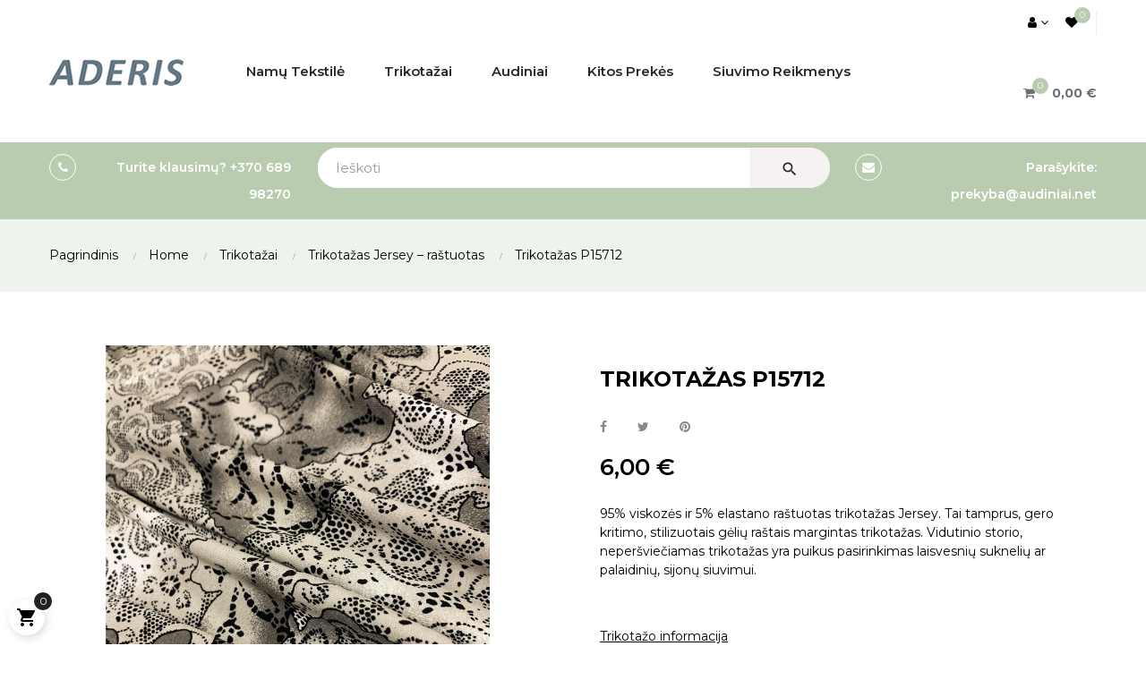

--- FILE ---
content_type: text/html; charset=utf-8
request_url: https://www.audiniai.net/trikotazas-jersey-rastuotas/5315-trikotazas-p15712.html
body_size: 36165
content:
<!doctype html>
<html lang="lt"  class="default" >

  <head>
    
      
  <meta charset="utf-8">


  <meta http-equiv="x-ua-compatible" content="ie=edge">



  <link rel="canonical" href="https://www.audiniai.net/trikotazas-jersey-rastuotas/5315-trikotazas-p15712.html">

  <title>Trikotažas P15712</title>
  <meta name="description" content="95% viskozės ir 5% elastano raštuotas trikotažas Jersey. Tai tamprus, gero kritimo, stilizuotais gėlių raštais margintas trikotažas. Vidutinio storio, neperšviečiamas trikotažas yra puikus pasirinkimas laisvesnių suknelių ar palaidinių, sijonų siuvimui.
 
Trikotažo informacija
Pozicijos numeris – 15712
Sudėtis: 95% viskozė, 5% elastanas
Plotis: 175 centimetrai
Svoris: 170 g/m2
Kilmės šalis: Turkija
 
Svarbu! Visi trikotažai kerpami kas 5 centimetrus.
Minimalus užsakymo kiekis - 20 centimetrų.
Kaina nurodyta už vieną bėginį metrą.">
  <meta name="keywords" content="">
      
        



  <meta name="viewport" content="width=device-width, initial-scale=1">



  <link rel="icon" type="image/vnd.microsoft.icon" href="https://www.audiniai.net/img/favicon.ico?1680592878">
  <link rel="shortcut icon" type="image/x-icon" href="https://www.audiniai.net/img/favicon.ico?1680592878">


  

    <link rel="stylesheet" href="https://www.audiniai.net/themes/leo_clark/assets/css/theme.css" type="text/css" media="all">
  <link rel="stylesheet" href="https://www.audiniai.net/modules/dpdbaltics/views/css/front/product-carriers.css" type="text/css" media="all">
  <link rel="stylesheet" href="https://www.audiniai.net/themes/leo_clark/modules/leobootstrapmenu/views/css/megamenu.css" type="text/css" media="all">
  <link rel="stylesheet" href="https://www.audiniai.net/themes/leo_clark/modules/leobootstrapmenu/views/css/leomenusidebar.css" type="text/css" media="all">
  <link rel="stylesheet" href="https://www.audiniai.net/themes/leo_clark/modules/leoslideshow/views/css/typo/typo.css" type="text/css" media="all">
  <link rel="stylesheet" href="https://www.audiniai.net/themes/leo_clark/modules/leoslideshow/views/css/iView/iview.css" type="text/css" media="all">
  <link rel="stylesheet" href="https://www.audiniai.net/themes/leo_clark/modules/leoslideshow/views/css/iView/skin_4_responsive/style.css" type="text/css" media="all">
  <link rel="stylesheet" href="https://www.audiniai.net/themes/leo_clark/modules/leoblog/views/css/leoblog.css" type="text/css" media="all">
  <link rel="stylesheet" href="https://www.audiniai.net/modules/leofeature/views/css/jquery.mCustomScrollbar.css" type="text/css" media="all">
  <link rel="stylesheet" href="https://www.audiniai.net/themes/leo_clark/modules/leofeature/views/css/front.css" type="text/css" media="all">
  <link rel="stylesheet" href="https://www.audiniai.net/modules/leoquicklogin/views/css/front.css" type="text/css" media="all">
  <link rel="stylesheet" href="https://www.audiniai.net/modules/squaremeter/views/css/front.css" type="text/css" media="all">
  <link rel="stylesheet" href="https://www.audiniai.net/modules/squaremeter/views/css/jquery-ui.css" type="text/css" media="all">
  <link rel="stylesheet" href="https://www.audiniai.net/modules/squaremeter/views/css/design1/squaremeter_linear.css" type="text/css" media="all">
  <link rel="stylesheet" href="https://www.audiniai.net/modules/recaptchapro/views/css/front.css" type="text/css" media="all">
  <link rel="stylesheet" href="https://www.audiniai.net/js/jquery/ui/themes/base/minified/jquery-ui.min.css" type="text/css" media="all">
  <link rel="stylesheet" href="https://www.audiniai.net/js/jquery/ui/themes/base/minified/jquery.ui.theme.min.css" type="text/css" media="all">
  <link rel="stylesheet" href="https://www.audiniai.net/js/jquery/plugins/fancybox/jquery.fancybox.css" type="text/css" media="all">
  <link rel="stylesheet" href="https://www.audiniai.net/modules/blockgrouptop/views/css/blockgrouptop.css" type="text/css" media="all">
  <link rel="stylesheet" href="https://www.audiniai.net/themes/leo_clark/modules/leoproductsearch/views/css/leosearch.css" type="text/css" media="all">
  <link rel="stylesheet" href="https://www.audiniai.net/modules/leoproductsearch/views/css/jquery.autocomplete_productsearch.css" type="text/css" media="all">
  <link rel="stylesheet" href="https://www.audiniai.net/themes/leo_clark/assets/css/custom.css" type="text/css" media="all">
  <link rel="stylesheet" href="https://www.audiniai.net/modules/appagebuilder/views/css/animate.css" type="text/css" media="all">
  <link rel="stylesheet" href="https://www.audiniai.net/themes/leo_clark/modules/appagebuilder/views/css/owl.carousel.css" type="text/css" media="all">
  <link rel="stylesheet" href="https://www.audiniai.net/themes/leo_clark/modules/appagebuilder/views/css/owl.theme.css" type="text/css" media="all">
  <link rel="stylesheet" href="https://www.audiniai.net/themes/leo_clark/modules/appagebuilder/views/css/slick-theme.css" type="text/css" media="all">
  <link rel="stylesheet" href="https://www.audiniai.net/themes/leo_clark/modules/appagebuilder/views/css/slick.css" type="text/css" media="all">
  <link rel="stylesheet" href="https://www.audiniai.net/themes/leo_clark/modules/appagebuilder/views/css/styles.css" type="text/css" media="all">
  <link rel="stylesheet" href="https://www.audiniai.net/modules/appagebuilder/views/css/unique.css" type="text/css" media="all">
  <link rel="stylesheet" href="https://www.audiniai.net/themes/leo_clark/modules/appagebuilder/views/css/positions/headerposition1513788616.css" type="text/css" media="all">
  <link rel="stylesheet" href="https://www.audiniai.net/themes/leo_clark/modules/appagebuilder/views/css/profiles/profile1528793063.css" type="text/css" media="all">



    


    <script type="text/javascript" src="https://www.google.com/recaptcha/api.js?hl=lt" ></script>
  <script type="text/javascript" src="https://www.audiniai.net/modules/squaremeter/views/js/jquery-1.12.4.js" ></script>
  <script type="text/javascript" src="https://www.audiniai.net/modules/squaremeter/views/js/jquery-ui.js" ></script>
  <script type="text/javascript" src="https://www.audiniai.net/modules/squaremeter/views/js/format.min.js" ></script>


  <script type="text/javascript">
        var LEO_COOKIE_THEME = "LEO_CLARK_PANEL_CONFIG";
        var add_cart_error = "Vykdant u\u017eklaus\u0105 atsirado klaida. Bandykite dar kart\u0105";
        var ajaxsearch = "1";
        var buttonwishlist_title_add = "Prid\u0117ti \u012f Patinka";
        var buttonwishlist_title_remove = "Pa\u0161alinti i\u0161 Patinka";
        var check_bellow = "Pra\u0161ome patikrinti toliau:";
        var enable_dropdown_defaultcart = 1;
        var enable_flycart_effect = 1;
        var enable_notification = 1;
        var height_cart_item = "115";
        var isLogged = false;
        var leo_push = 0;
        var leo_search_url = "https:\/\/www.audiniai.net\/module\/leoproductsearch\/productsearch";
        var leo_token = "6a3c1724f1fc400b17c7221c7f0818ee";
        var leoproductsearch_static_token = "6a3c1724f1fc400b17c7221c7f0818ee";
        var leoproductsearch_token = "f2f760e39d9f1091f5fc78c541d1a817";
        var lf_is_gen_rtl = false;
        var lps_show_product_img = "1";
        var lps_show_product_price = "1";
        var lql_ajax_url = "https:\/\/www.audiniai.net\/module\/leoquicklogin\/leocustomer";
        var lql_is_gen_rtl = false;
        var lql_module_dir = "\/modules\/leoquicklogin\/";
        var lql_myaccount_url = "https:\/\/www.audiniai.net\/mano-paskyra";
        var lql_redirect = "";
        var number_cartitem_display = 3;
        var numofdecimal = "2";
        var numpro_display = "25";
        var p_version = "1.7";
        var prestashop = {"cart":{"products":[],"totals":{"total":{"type":"total","label":" Viso","amount":0,"value":"0,00\u00a0\u20ac"},"total_including_tax":{"type":"total","label":"Viso (su PVM)","amount":0,"value":"0,00\u00a0\u20ac"},"total_excluding_tax":{"type":"total","label":"Viso (be PVM)","amount":0,"value":"0,00\u00a0\u20ac"}},"subtotals":{"products":{"type":"products","label":"Tarpin\u0117 suma","amount":0,"value":"0,00\u00a0\u20ac"},"discounts":null,"shipping":{"type":"shipping","label":"Pristatymas","amount":0,"value":""},"tax":null},"products_count":0,"summary_string":"0 preki\u0173","vouchers":{"allowed":0,"added":[]},"discounts":[],"minimalPurchase":0,"minimalPurchaseRequired":""},"currency":{"name":"Euras","iso_code":"EUR","iso_code_num":"978","sign":"\u20ac"},"customer":{"lastname":null,"firstname":null,"email":null,"birthday":null,"newsletter":null,"newsletter_date_add":null,"optin":null,"website":null,"company":null,"siret":null,"ape":null,"is_logged":false,"gender":{"type":null,"name":null},"addresses":[]},"language":{"name":"lietuvi\u0173 kalba (Lithuanian)","iso_code":"lt","locale":"lt-LT","language_code":"lt-lt","is_rtl":"0","date_format_lite":"Y-m-d","date_format_full":"Y-m-d H:i:s","id":1},"page":{"title":"","canonical":null,"meta":{"title":"Trikota\u017eas P15712","description":"95% viskoz\u0117s ir 5% elastano ra\u0161tuotas trikota\u017eas Jersey. Tai tamprus, gero kritimo, stilizuotais g\u0117li\u0173 ra\u0161tais margintas trikota\u017eas. Vidutinio storio, neper\u0161vie\u010diamas trikota\u017eas yra puikus pasirinkimas laisvesni\u0173 sukneli\u0173 ar palaidini\u0173, sijon\u0173 siuvimui.\n\u00a0\nTrikota\u017eo informacija\nPozicijos numeris\u00a0\u2013\u00a015712\nSud\u0117tis: 95% viskoz\u0117, 5% elastanas\nPlotis: 175 centimetrai\nSvoris: 170 g\/m2\nKilm\u0117s \u0161alis: Turkija\n\u00a0\nSvarbu! Visi trikota\u017eai kerpami kas 5 centimetrus.\nMinimalus u\u017esakymo kiekis - 20 centimetr\u0173.\nKaina nurodyta u\u017e vien\u0105 b\u0117gin\u012f metr\u0105.","keywords":"","robots":"index"},"page_name":"product","body_classes":{"lang-lt":true,"lang-rtl":false,"country-LT":true,"currency-EUR":true,"layout-full-width":true,"page-product":true,"tax-display-enabled":true,"product-id-5315":true,"product-Trikota\u017eas P15712":true,"product-id-category-73":true,"product-id-manufacturer-0":true,"product-id-supplier-0":true,"product-available-for-order":true},"admin_notifications":[]},"shop":{"name":"AUDINIAI.NET","logo":"https:\/\/www.audiniai.net\/img\/electro-logo-1680592873.jpg","stores_icon":"https:\/\/www.audiniai.net\/img\/logo_stores.png","favicon":"https:\/\/www.audiniai.net\/img\/favicon.ico"},"urls":{"base_url":"https:\/\/www.audiniai.net\/","current_url":"https:\/\/www.audiniai.net\/trikotazas-jersey-rastuotas\/5315-trikotazas-p15712.html","shop_domain_url":"https:\/\/www.audiniai.net","img_ps_url":"https:\/\/www.audiniai.net\/img\/","img_cat_url":"https:\/\/www.audiniai.net\/img\/c\/","img_lang_url":"https:\/\/www.audiniai.net\/img\/l\/","img_prod_url":"https:\/\/www.audiniai.net\/img\/p\/","img_manu_url":"https:\/\/www.audiniai.net\/img\/m\/","img_sup_url":"https:\/\/www.audiniai.net\/img\/su\/","img_ship_url":"https:\/\/www.audiniai.net\/img\/s\/","img_store_url":"https:\/\/www.audiniai.net\/img\/st\/","img_col_url":"https:\/\/www.audiniai.net\/img\/co\/","img_url":"https:\/\/www.audiniai.net\/themes\/leo_clark\/assets\/img\/","css_url":"https:\/\/www.audiniai.net\/themes\/leo_clark\/assets\/css\/","js_url":"https:\/\/www.audiniai.net\/themes\/leo_clark\/assets\/js\/","pic_url":"https:\/\/www.audiniai.net\/upload\/","pages":{"address":"https:\/\/www.audiniai.net\/adresas","addresses":"https:\/\/www.audiniai.net\/adresai","authentication":"https:\/\/www.audiniai.net\/prisijungimas","cart":"https:\/\/www.audiniai.net\/krepselis","category":"https:\/\/www.audiniai.net\/index.php?controller=category","cms":"https:\/\/www.audiniai.net\/index.php?controller=cms","contact":"https:\/\/www.audiniai.net\/susisiekite-su-mumis","discount":"https:\/\/www.audiniai.net\/nuolaida","guest_tracking":"https:\/\/www.audiniai.net\/svecio-paskyra","history":"https:\/\/www.audiniai.net\/uzsakymo-istorija","identity":"https:\/\/www.audiniai.net\/asmenine-informacija","index":"https:\/\/www.audiniai.net\/","my_account":"https:\/\/www.audiniai.net\/mano-paskyra","order_confirmation":"https:\/\/www.audiniai.net\/uzsakymo-patvirtinimas","order_detail":"https:\/\/www.audiniai.net\/index.php?controller=order-detail","order_follow":"https:\/\/www.audiniai.net\/uzsakymo-sekimas","order":"https:\/\/www.audiniai.net\/uzsakymas","order_return":"https:\/\/www.audiniai.net\/index.php?controller=order-return","order_slip":"https:\/\/www.audiniai.net\/kredito-kvitas","pagenotfound":"https:\/\/www.audiniai.net\/puslapis-nerastas","password":"https:\/\/www.audiniai.net\/slaptazodzio-atkurimas","pdf_invoice":"https:\/\/www.audiniai.net\/index.php?controller=pdf-invoice","pdf_order_return":"https:\/\/www.audiniai.net\/index.php?controller=pdf-order-return","pdf_order_slip":"https:\/\/www.audiniai.net\/index.php?controller=pdf-order-slip","prices_drop":"https:\/\/www.audiniai.net\/sumazinta-kaina","product":"https:\/\/www.audiniai.net\/index.php?controller=product","search":"https:\/\/www.audiniai.net\/paieska","sitemap":"https:\/\/www.audiniai.net\/svetaines-zemelapis","stores":"https:\/\/www.audiniai.net\/parduotuves","supplier":"https:\/\/www.audiniai.net\/tiekejas","register":"https:\/\/www.audiniai.net\/prisijungimas?create_account=1","order_login":"https:\/\/www.audiniai.net\/uzsakymas?login=1"},"alternative_langs":[],"theme_assets":"\/themes\/leo_clark\/assets\/","actions":{"logout":"https:\/\/www.audiniai.net\/?mylogout="},"no_picture_image":{"bySize":{"small_default":{"url":"https:\/\/www.audiniai.net\/img\/p\/lt-default-small_default.jpg","width":98,"height":98},"cart_default":{"url":"https:\/\/www.audiniai.net\/img\/p\/lt-default-cart_default.jpg","width":125,"height":125},"medium_default":{"url":"https:\/\/www.audiniai.net\/img\/p\/lt-default-medium_default.jpg","width":400,"height":400},"home_default":{"url":"https:\/\/www.audiniai.net\/img\/p\/lt-default-home_default.jpg","width":500,"height":500},"large_default":{"url":"https:\/\/www.audiniai.net\/img\/p\/lt-default-large_default.jpg","width":1000,"height":1000}},"small":{"url":"https:\/\/www.audiniai.net\/img\/p\/lt-default-small_default.jpg","width":98,"height":98},"medium":{"url":"https:\/\/www.audiniai.net\/img\/p\/lt-default-medium_default.jpg","width":400,"height":400},"large":{"url":"https:\/\/www.audiniai.net\/img\/p\/lt-default-large_default.jpg","width":1000,"height":1000},"legend":""}},"configuration":{"display_taxes_label":true,"display_prices_tax_incl":true,"is_catalog":false,"show_prices":true,"opt_in":{"partner":false},"quantity_discount":{"type":"discount","label":"Vieneto nuolaida"},"voucher_enabled":0,"return_enabled":0},"field_required":[],"breadcrumb":{"links":[{"title":"Pagrindinis","url":"https:\/\/www.audiniai.net\/"},{"title":"Home","url":"https:\/\/www.audiniai.net\/3-home"},{"title":"Trikota\u017eai","url":"https:\/\/www.audiniai.net\/72-trikotazai"},{"title":"Trikota\u017eas Jersey \u2013 ra\u0161tuotas","url":"https:\/\/www.audiniai.net\/73-trikotazas-jersey-rastuotas"},{"title":"Trikota\u017eas P15712","url":"https:\/\/www.audiniai.net\/trikotazas-jersey-rastuotas\/5315-trikotazas-p15712.html"}],"count":5},"link":{"protocol_link":"https:\/\/","protocol_content":"https:\/\/"},"time":1769461977,"static_token":"6a3c1724f1fc400b17c7221c7f0818ee","token":"f2f760e39d9f1091f5fc78c541d1a817","debug":false};
        var psemailsubscription_subscription = "https:\/\/www.audiniai.net\/module\/ps_emailsubscription\/subscription";
        var re_size = "normal";
        var re_theme = "light";
        var re_version = "1";
        var show_popup = 1;
        var site_key = "6LcFN6EqAAAAAANYJbysyn-GQHh-T-8NvummBB3c";
        var step = "0.05";
        var step_height = "0.05";
        var step_width = "0.05";
        var text_no_product = "Don't have products";
        var there_is1 = "Yra 1 klaida";
        var type_dropdown_defaultcart = "dropdown";
        var type_flycart_effect = "fade";
        var url_leoproductattribute = "https:\/\/www.audiniai.net\/module\/leofeature\/LeoProductAttribute";
        var validate_first = "A\u0161 nesu robotas, tada dar kart\u0105 spusteliu";
        var whitelist_m = "";
        var whitelisted = false;
        var width_cart_item = "265";
        var wishlist_add = "Prek\u0117 s\u0117kmingai prid\u0117ta \u012f patinkan\u010dias";
        var wishlist_cancel_txt = "At\u0161aukti";
        var wishlist_confirm_del_txt = "Pa\u0161alinti pasirinktas prekes?";
        var wishlist_del_default_txt = "Numatytojo s\u0105ra\u0161o pa\u0161alinti negalima";
        var wishlist_email_txt = "El. pa\u0161tas";
        var wishlist_loggin_required = "Nor\u0117dami valdyti patinkan\u010dias prekes - prisijunkite";
        var wishlist_ok_txt = "OK";
        var wishlist_quantity_required = "\u012eveskite kiek\u012f";
        var wishlist_remove = "Prek\u0117 s\u0117kmingai pa\u0161alinta i\u0161 patinkan\u010di\u0173";
        var wishlist_reset_txt = "Atstatyti";
        var wishlist_send_txt = "Si\u0173sti";
        var wishlist_send_wishlist_txt = "Si\u0173sti s\u0105ra\u0161\u0105";
        var wishlist_url = "https:\/\/www.audiniai.net\/module\/leofeature\/mywishlist";
        var wishlist_viewwishlist = "\u017di\u016br\u0117ti patinkan\u010dias";
        var wrong_captcha = "Neteisingas CAPTCHA kodas.";
      </script>
<script type="text/javascript">
	var choosefile_text = "Pasirinkite failą";
	var turnoff_popup_text = "Do not show this popup again";
	
	var size_item_quickview = 82;
	var style_scroll_quickview = 'vertical';
	
	var size_item_page = 113;
	var style_scroll_page = 'horizontal';
	
	var size_item_quickview_attr = 101;	
	var style_scroll_quickview_attr = 'vertical';
	
	var size_item_popup = 160;
	var style_scroll_popup = 'vertical';
</script>


  <!-- @file modules\appagebuilder\views\templates\hook\header -->

<script>
	/**
	 * List functions will run when document.ready()
	 */
	var ap_list_functions = [];
	/**
	 * List functions will run when window.load()
	 */
	var ap_list_functions_loaded = [];

	/**
	 * List functions will run when document.ready() for theme
	 */

	var products_list_functions = [];
</script>


<script type='text/javascript'>
	var leoOption = {
		category_qty:1,
		product_list_image:0,
		product_one_img:1,
		productCdown: 1,
		productColor: 0,
		homeWidth: 500,
		homeheight: 500,
	}

	ap_list_functions.push(function(){
		if (typeof $.LeoCustomAjax !== "undefined" && $.isFunction($.LeoCustomAjax)) {
			var leoCustomAjax = new $.LeoCustomAjax();
			leoCustomAjax.processAjax();
		}
	});
</script>
<script type="text/javascript">
	
	var FancyboxI18nClose = "Uždaryti";
	var FancyboxI18nNext = "Next";
	var FancyboxI18nPrev = "Previous";
	var current_link = "http://www.audiniai.net/";		
	var currentURL = window.location;
	currentURL = String(currentURL);
	currentURL = currentURL.replace("https://","").replace("http://","").replace("www.","").replace( /#\w*/, "" );
	current_link = current_link.replace("https://","").replace("http://","").replace("www.","");
	var text_warning_select_txt = "Please select One to remove?";
	var text_confirm_remove_txt = "Are you sure to remove footer row?";
	var close_bt_txt = "Uždaryti";
	var list_menu = [];
	var list_menu_tmp = {};
	var list_tab = [];
	var isHomeMenu = 0;
	
</script>
 
	<!-- Square Meter Calculation Module -->
	<link href="https://fonts.googleapis.com/icon?family=Material+Icons" rel="stylesheet">
<script type="text/javascript">
var product_total_price = Number() + 0;
var product_calc_quantity = 1;
var qty_prod2 = 0;
var qty_prod3 = 0;
check_waste();
	function isCartValidCheck() {
		if ((typeof $('#product-details').data('product') !== 'undefined') && ($('#product-details').data('product')!== false)) {
			var available_quantity = JSON.parse($('#product-details').attr('data-product'))["quantity"];
			var allow_oosp = JSON.parse($('#product-details').attr('data-product'))["allow_oosp"];
		} else if ($("#product-quantities").length) {
			var available_quantity = $('.product-quantities>span').attr('data-stock');
			var allow_oosp = $('.product-quantities>span').attr('data-allow-oosp');
		} else {
			var available_quantity = 9999;
			var allow_oosp = 0;			
		}
		if ((typeof running === 'undefined')) { 
			check1 = $('input[name="discretion"]:checked').length;
			if (check1 == 1) {
				var running = true;
			} else {
				var running = false;
			}
		}
		if (((product_total_price == 0) || ((qty_prod3 > available_quantity) && (allow_oosp == 0))) && (running == true)) {
			$('.add-to-cart:first').addClass('squaremeter_disablecart');
			$('.add-to-cart:first').parent().addClass('squaremeter_disablecart_wrapper');
			if (product_total_price == 0) {
				$("#squaremeter_availability").html("<span style='color:#f39d72;' class='material-icons'>remove_shopping_cart</span> Kaina negali būti nulis.");
			}
			if ((qty_prod3 > available_quantity) && (allow_oosp == 0)) {
				$("#squaremeter_availability").html("<span style='color:#f39d72;' class='material-icons'>remove_shopping_cart</span> Not enough stock is available.");
			}
		}
		else {
			if (($(".product-unavailable:first")[0]) && ($(".product-unavailable:first:visible").length > 0)){
			} else {
				$('.add-to-cart:first').removeClass('squaremeter_disablecart');
				$('.add-to-cart:first').parent().removeClass('squaremeter_disablecart_wrapper');
				$('#squaremeter_availability').html('');
			}
		}
        if (("decimalok" == "oneinvisible") 
            || ("decimalok" == "onewithcalcinvisible") 
            || ("decimalok" == "decimalok")) {
            if ((null != document.getElementById("quantity_wanted")) && (running != false))
            {
                $('.qty').first().hide();
                $('.qty').first().prev('span').hide();
                // $('.product-quantity').hide();
                $('.product-quantity').prev().hide();
                document.getElementById("quantity_wanted").readOnly=true;
            }
        }

		totalpriceinfospecific();
		initial = setTimeout(function() { 
			totalpriceinfospecific();
			clearTimeout(initial);
		}, 100);
	}

$(document).ready(function () {
	isCartValidCheck();
	//detect if the quantity field or applet dimensions changed and See the Calculated Total price
	var searchValue = "";
	var searchValue5 = "";
	var oldLocation = location.href;
	var running = true; //true means the calculator is opened and in charge
	document.getElementById("quantity_wanted").readOnly=true;
	totalpriceinfospecific();
	prod();
	check_directinput();

	$(document).on('change', '.product-variants [data-product-attribute]', function (event) {
		initial = setTimeout(function() { 
			TextboxChanged();
			//checkHrefChanged();
			clearTimeout(initial);
		}, 1500);
	});

	$(document).on('click', '.ui-spinner', function (event) {
		TextboxChanged();
	});

	$(document).on('change', 'input:not([name="qty"])', function (event) {
		initial = setTimeout(function() { 
			TextboxChanged();
			clearTimeout(initial);
		}, 1000);
	});

	$(document).on('click', '.input-group-btn-vertical', function (event) {
		TextboxChanged();
	});

	$(document).on('keyup', 'input', function (event) {
				check_waste();
		TextboxChanged();
			});

	$(document).on('click', '#discretion', function (event) {
			});

	$(document).on('click', '.product-variants', function (event) {
			});

	$("input[name='discretion']").change(function(){
		check_discretion();
	});

	$("input[name='waste']").change(function(){
		check_waste();
		isCartValidCheck();
	});

	$(document).on('click', '.ui-spinner-button, .ui-icon, .value-button', function (event) {
		check_waste();
		TextboxChanged();
	});

	$(document).on('click', '#totalprice_product_button', function (event) {
		document.getElementById('totalpriceinfo').style.display = 'block';
	});
	// prestashop.on('updatedProduct', function(event) { 
    //       totalpriceinfospecific();
    // });
	// setInterval(function() {
	//	isCartValidCheck();
	// }, 1000);

	function TextboxChanged() {
		if (running == true) {
			prod();
		}
	}

	function check_discretion()
	{
		var check1 = $('input[name="discretion"]:checked').length; // We are checking whether the switch is checked or not. If it is checked, the applet is visible.
		var check2 = $('#quantity_wanted').is('[readonly]'); // We are checking whether the standard quantity input is readonly or not.
		if (check1 > 0) {
			$('#discretioninput').val('on');
		} else {
			$('#discretioninput').val('off');
		}
				if (("decimalok" == "onevisible") || ("decimalok" == "onewithcalcvisible") || ("decimalok" == "calcvisible") || ("decimalok" == "decimalok")) { // We are checking whether the standard quantity field is visible or not at the page load.
			if (check1 > 0) {
				$('#squaremeter, #totalprice').show();
				$('.close_calculator').show();
				$('.open_calculator').hide();
			} else {
				$('#squaremeter, #totalprice').hide();
				$('.close_calculator').hide();
				$('.open_calculator').show();
			}
		if (check1 > 0) {
			running = true;
			$('input[name="discretion"]').val('on');
		} else {
			document.getElementById("quantity_wanted").readOnly=false;
			running = false;
			$('input[name="discretion"]').val('off');
		}
			$('.qty').first().show();
			$('.qty').first().prev('span').show();
		} else {
			if (check1 > 0) {
				$('#squaremeter, #totalprice').show();
				$('.qty').first().hide();
				$('.qty').first().prev('span').hide();
				$('.close_calculator').show();
				$('.open_calculator').hide();
			} else {
				$('#squaremeter, #totalprice').hide();
				$('.qty').first().show();
				$('.qty').first().prev('span').show();
				$('.close_calculator').hide();
				$('.open_calculator').show();
			}
			if (check1 > 0) {
				running = true;
				$('input[name="discretion"]').val('on');
			} else {
				document.getElementById("quantity_wanted").readOnly=false;
				running = false;
				$('input[name="discretion"]').val('off');
			}
		}
						isCartValidCheck();
	}
});

function countDecimals (x){
	x = Number(x);
    if(Math.floor(x) === x) return 0;
    return x.toString().split(".")[1].length || 0; 
}

function check_waste()
{
			var admintab_waste_select = '';
	
			var step = 0.05;
	
	if ((typeof waste_increase_percentage === 'undefined')) { 
		var step = 1;
	}
	var numofdecimal = countDecimals(step);

	var waste_check = $('input[name="waste"]:checked').length;
	if ((admintab_waste_select) && (waste_check > 0)) {
					if ($('#wastevalue').val() > 0) {
				waste_increase_percentage = 1;
			} else {
				waste_increase_percentage = 1 + Number()/100;
				$('#wastevalue').val(Number());
			}
			} else {
		if ((typeof waste_increase_percentage !== 'undefined')) {
			waste_increase_percentage = 1 + $('#wastevalue').val()/100;
												var old_value = $('#directinput').val();
					numofdecimal = Math.max(numofdecimal, countDecimals(old_value));
					var rounded_old_value = (old_value/waste_increase_percentage).toFixed(numofdecimal);
					$('#directinput').val(rounded_old_value);
									}
		$('#wastevalue').val(0);
		waste_increase_percentage = 1;
	}
}

function check_directinput()
{
	var qty_el_alt = document.getElementById('directinput');
	var qty_alt = Number(qty_el_alt.value);
	$('#quantity_wanted_alt').val(qty_alt);
			if (qty_alt < 0.2) 
		{
			qty_el_alt.value = 0.2; 
		}	
		else if (isNaN( qty_alt ))	
		{
			qty_el_alt.value = 0.2;
		}
		prod();
	return false;		
}

function check_width()
{
	var qty_el_alt = document.getElementById('quantity_wanted_alt');
	var qty_alt = Number(qty_el_alt.value);
		if (qty_alt<0.2) 
		{
			qty_el_alt.value = Number(0.2); 
		}
		else if (qty_alt>9999)
		{
			qty_el_alt.value = Number(9999); 
		}
		else if (isNaN( qty_alt ))
		{
			qty_el_alt.value = Number(0.2);
		}
	prod();
	return false;
}

function check_quantity()
{
	var quantity = document.getElementById('quantity');
	var quantity_value = Number(quantity.value);
		if (quantity_value<1)
			quantity.value = 1;
		else if (isNaN( quantity_value ))
			quantity.value = 1;
	prod();
	return false;
} 

function prod()
{
	if (("pricetotalprice" == "nopricetotalprice") || ("pricetotalprice" == "nopricebutton"))	
	    $('.product-prices').hide();
										var qty_el_alt = document.getElementById('quantity_wanted_alt');
			//Quantity in m
		if ("m" == "m" || "m" == "m")
		{
			if ("m" == "mm")
				{
				var qty_alt = (Number(qty_el_alt.value))/1000;
					}
			else if ("m" == "cm")
				{
				var qty_alt = (Number(qty_el_alt.value))/100;
					}
			else if ("m" == "dm")
				{
				var qty_alt = (Number(qty_el_alt.value))/10;
					}
			else if ("m" == "m")
				{
				var qty_alt = Number(qty_el_alt.value);
					}
		}

		//Quantity in dm
		if ("m" == "dm" || "m" == "dm")
		{
			if ("m" == "mm")
				{
				var qty_alt = Number(qty_el_alt.value)/100;
					}
			else if ("m" == "cm")
				{
				var qty_alt = Number(qty_el_alt.value)/10;
					}
			else if ("m" == "dm")
				{
				var qty_alt = Number(qty_el_alt.value);
					}
			else
				{
				var qty_alt = Number(qty_el_alt.value)*10;
					}
		}
		
		//Quantity in cm
		if ("m" == "cm"|| "m" == "cm")
		{
			if ("m" == "mm")
				{
				var qty_alt = Number(qty_el_alt.value)/10;
					}
			else if ("m" == "cm")
				{
				var qty_alt = Number(qty_el_alt.value);
					}
			else if ("m" == "dm")
				{
				var qty_alt = Number(qty_el_alt.value)*10;
					}
			else
				{
				var qty_alt = Number(qty_el_alt.value)*100;
					}
		}
		
		//Quanitity in mm
		if ("m" == "mm" || "m" == "mm")
		{
			if ("m" == "mm")
				{
				var qty_alt = Number(qty_el_alt.value);
					}
			else if ("m" == "cm")
				{
				var qty_alt = Number(qty_el_alt.value)*10;
					}
			else if ("m" == "dm")
				{
				var qty_alt = Number(qty_el_alt.value)*100;
					}
			else
				{
				var qty_alt = Number(qty_el_alt.value)*1000;
					}
		}
	
						var qty_el_directinput = document.getElementById('directinput');
			var qty_directinput = Number(qty_el_directinput.value);
			var multiplication = qty_directinput * waste_increase_percentage;
			
	var qty_prod = document.getElementById('quantity_wanted');
	var qty_production = Number(qty_prod.value);

			var selectedlength = 1;
	
	
	if ("" == "1")
	{
		var req = document.getElementById('quantity');
		var req_value = Number(req.value);
		if (("decimalok" == "onevisible") 
			|| ("decimalok" == "oneinvisible") 
			|| ("decimalok" == "onewithcalcvisible") 
			|| ("decimalok" == "onewithcalcinvisible") 
			|| ("decimalok" == "dimensionedunit")
			|| ("decimalok" == "decimalok")) 
		{
			if (("decimalok" != "onevisible") 
				&& ("decimalok" != "oneinvisible")
				&& ("decimalok" != "dimensionedunit")) {
				qty_prod.value = 1;
			}
			qty_prod2 = Math.ceil((multiplication/selectedlength) * req_value);
			//qty_prod3 = parseFloat(Math.round((multiplication/selectedlength) * req_value * 100) / 100).toFixed(2);
			qty_prod3 = (multiplication/selectedlength) * req_value;			
						fulllength = multiplication * req_value;
			extra = Math.ceil(multiplication * req_value / selectedlength) * selectedlength - fulllength;
		}
		else
			qty_prod.value = Math.ceil((multiplication/selectedlength) * req_value);

		if (qty_prod.value == 0)
			qty_prod.value = 1;

		if (("decimalok" == "decimalok")
			|| ("decimalok" == "dimensionedunit"))
			//product_calc_quantity = parseFloat(Math.round((multiplication/selectedlength) * req_value * 100) / 100).toFixed(2);
			product_calc_quantity = (multiplication/selectedlength) * req_value;		
		else
			product_calc_quantity = Math.ceil((multiplication/selectedlength) * req_value);
		var dimen=document.getElementById("dimension");
		var unit="m";
		if (("decimalok" == "decimalok")
			|| ("decimalok" == "dimensionedunit"))
			dimen.innerHTML="Length&nbsp;" + qty_el_alt.value + "&nbsp;m,&nbsp;" + qty_prod3.toFixed(2) + "&nbsp;ea"+"";
		else
			dimen.innerHTML="Length&nbsp;" + qty_el_alt.value + "&nbsp;m&nbsp;" + req_value.toFixed(2) + "&nbsp;ea"+"";
	}
	else
	{
		fulllength = multiplication;
		extra = Math.ceil(multiplication / selectedlength) * selectedlength - fulllength;
		if (("decimalok" == "onevisible") 
			|| ("decimalok" == "oneinvisible") 
			|| ("decimalok" == "onewithcalcvisible") 
			|| ("decimalok" == "onewithcalcinvisible") 
			|| ("decimalok" == "dimensionedunit")
			|| ("decimalok" == "decimalok"))
		{
			if (("decimalok" != "onevisible") 
				&& ("decimalok" != "oneinvisible")
				&& ("decimalok" != "dimensionedunit")) {
				qty_prod.value = 1;
			}
			qty_prod2 = Math.ceil(multiplication/selectedlength);
			//qty_prod3 = parseFloat(Math.round((multiplication/selectedlength) * 100) / 100).toFixed(2);
			qty_prod3 = multiplication/selectedlength;
					}
		else
			qty_prod.value = Math.ceil(multiplication/selectedlength);

		if (qty_prod.value == 0)
			qty_prod.value = 1;

		if (("decimalok" == "decimalok")
			|| ("decimalok" == "dimensionedunit"))
			//product_calc_quantity = parseFloat(Math.round((multiplication/selectedlength) * 100) / 100).toFixed(2);
			product_calc_quantity = multiplication/selectedlength;
		else
			product_calc_quantity = Math.ceil(multiplication/selectedlength);

		var dimen=document.getElementById("dimension");
		var unit="m";

		if (("decimalok" == "decimalok")
			|| ("decimalok" == "dimensionedunit"))
			dimen.innerHTML="Length&nbsp;" + parseFloat(multiplication).toFixed(2) + "&nbsp;"+unit+",&nbsp;" + qty_prod3.toFixed(2) + "&nbsp;ea"+"";
		else
			dimen.innerHTML="Length&nbsp;" + parseFloat(multiplication).toFixed(2) + "&nbsp;"+unit+",&nbsp;"+"";	
	}

	if (typeof fulllength !== 'undefined') {
		$('#calculated_total').val((fulllength).toFixed(2));
		if ((typeof extra !== 'undefined') && ("decimalok" != "decimalok")) {
			$('#grand_calculated_total').val((fulllength).toFixed(2) + extra);
		}
	}

	if (typeof req_value !== 'undefined')
		var calculated_total_to_display = multiplication * req_value;
	else
		var calculated_total_to_display = multiplication;
	$("#calculated_total_to_display").html(calculated_total_to_display.toFixed(2));

	totalpriceinfospecific();

	if(("decimalok" == "onewithcalcinvisible") || ("decimalok" == "onewithcalcvisible"))
	{
		var pricecurrencyval = $('meta[property="product:price:currency"]').attr('content');
		var totalpriceinfo = document.getElementById("totalpriceinfo");
		totalpriceinfo.innerHTML = "Galutinė kaina : <span>" + pricecurrencyval + " " + format( "#,##0.00##", product_total_price) + "</span>";
	}
	isCartValidCheck();
	var dimx = dimen.innerHTML;
	dimx=dimx.replace(/&nbsp;/gi," ");
	dimx=dimx.replace(/&amp;/gi,"&");
	dimx=dimx.replace(/&quot;/gi,'"');
	dimx=dimx.replace(/<br>/gi,', ');
	dimx=dimx.replace(/&lt;/gi,'<');
	dimx=dimx.replace(/&gt;/gi,'>');

	document.getElementById("dim").value = dimx;

	return false;
}  

function calc_pos()
{
	$('#squaremeter').insertBefore('.product-add-to-cart');
		if ("pricetotalprice"!="pricenototalprice")
		$('#totalprice').insertBefore('.product-add-to-cart');
	$('#switchx').insertBefore('.product-add-to-cart');
	$('<span id="squaremeter_availability"></span>').insertBefore('.product-add-to-cart');
}

//totalpriceinfospecific function is the same for all dimension types
function totalpriceinfospecific()
{
	if (("pricetotalprice"=="pricetotalprice") || ("pricetotalprice"=="nopricetotalprice"))	
	    document.getElementById('totalpriceinfo').style.display = 'block';

	var qty_prod = document.getElementById('quantity_wanted');      
	
	if(("decimalok" == "onewithcalcinvisible") || ("decimalok" == "onewithcalcvisible"))	
		var qty_production = qty_prod2;
	else if (("decimalok" == "decimalok")
			|| ("decimalok" == "dimensionedunit"))
		var qty_production = qty_prod3;
	else
		var qty_production = Number(qty_prod.value);
	$('#converted_ea').val(qty_production.toFixed(2));
	var pricecurrencyval = $('meta[property="product:price:currency"]').attr('content');
	if ((typeof $('#product-details').data('product') !== 'undefined') && ($('#product-details').data('product')!== false)) {
		var pricenumberval = $('#product-details').data('product').price_amount;
	} else {
		var pricenumberval = $('meta[property="product:price:amount"]').attr('content');
	}
	if ((typeof $('.current-price-value') !== 'undefined') && ($('.current-price-value').length > 0)) {
		currentPriceValue = parseFloat($('.current-price-value').text().replace(/[^0-9$.,]/g, ''));
		if (pricenumberval != currentPriceValue) {
			pricenumberval = currentPriceValue;
		}
	}
    if ((typeof $('.current-price') !== 'undefined') && ($('.current-price').length > 0) && (typeof $('.current-price>span').attr('content') !== 'undefined')) {
        currentPriceValue = $('.current-price>span').attr('content').replace(/[^\d.-]/g, '');
        if (pricenumberval != currentPriceValue) {
            pricenumberval = currentPriceValue;
        }
    }
	//if quantity discounts are available
//	if ((typeof $('#product-details').data('product') !== 'undefined') && ($('#product-details').data('product')!== false)) {
//		var qty_discount = $('#product-details').data('product').quantity_discounts;
//		if(qty_discount.length > 0 && parseFloat(qty_discount[0].from_quantity) <= parseFloat(qty_production))
//		{
//			for(var i =0; i<qty_discount.length ; i++){
//				if(parseFloat(qty_production) >= parseFloat(qty_discount[i].from_quantity)){
//					var type_of_discount = qty_discount[i].discount.includes("%", 0);
//					if (type_of_discount == true) {
//						discount_amount = qty_discount[i].discount.replace('%','');
//						pricenumberval = pricenumberval * (100 - discount_amount) /100;
//					} else {
//						pricenumberval = qty_discount[i].discount.replace(/[^0-9.,]/g, "").replace(/[,]/g, ".");
//					}
					//var iskonto = qty_discount[i].discount.replace(/[^0-9.,]/g, "").replace(/[,]/g, ".");
					//pricenumberval = pricenumberval - iskonto;
					//break;
//				}
//			}
//		}
//	}
	
	$("#quantity_wanted").change();
	var totalprice = Number() + qty_production * pricenumberval;
	totalprice = Math.round((totalprice + Number.EPSILON) * 100) / 100; //We convert the price to 2 decimals
    var totalpriceinfo = document.getElementById("totalpriceinfo");
	$('#product_total_price_calc').val(totalprice);

	if ("decimalok" == "decimalok")
		product_total_price = Number() + parseFloat(product_calc_quantity) * pricenumberval;		
	else if ("decimalok" == "dimensionedunit")
		product_total_price = Number() + parseFloat(product_calc_quantity) * qty_prod.value * pricenumberval;		
	else
		product_total_price = Number() + parseInt(product_calc_quantity,10) * pricenumberval;

			var admintab_extrafee_select = '';
		var fee_check = $('input[name="extrafee"]:checked').length;
	if ((admintab_extrafee_select) && (fee_check > 0)) {
		product_total_price = product_total_price + Number();
		$('#extrafeevalue').val(Number());
	} else {
		$('#extrafeevalue').val(0);
	}

	var cart_button_initial_status = $('.add-to-cart:first').attr("disabled");
	if (cart_button_initial_status != "disabled") {
		if ((typeof $('#product-details').data('product') !== 'undefined') && ($('#product-details').data('product')!== false)) {
			var available_quantity = JSON.parse($('#product-details').attr('data-product'))["quantity"];
			var allow_oosp = JSON.parse($('#product-details').attr('data-product'))["allow_oosp"];
		} else if ($("#product-quantities").length) {
			var available_quantity = $('.product-quantities>span').attr('data-stock');
			var allow_oosp = $('.product-quantities>span').attr('data-allow-oosp');
		} else {
			var available_quantity = 9999;
			var allow_oosp = 0;			
		}	
		if ((typeof running === 'undefined')) { 
			check1 = $('input[name="discretion"]:checked').length;
			if (check1 == 1) {
				var running = true;
			} else {
				var running = false;
			}
		}
		if (((product_total_price == 0) || ((qty_prod3 > available_quantity) && (allow_oosp == 0))) && (running == true)) {
			$('.add-to-cart:first').addClass('squaremeter_disablecart');
			$('.add-to-cart:first').parent().addClass('squaremeter_disablecart_wrapper');
			if ((qty_prod3 > available_quantity) && (allow_oosp == 0)) {
				$("#squaremeter_availability").html("<span style='color:#f39d72;' class='material-icons'>remove_shopping_cart</span> Not enough stock is available.");
			}
		} else {
			if (($(".product-unavailable:first")[0]) && ($(".product-unavailable:first:visible").length > 0)){
			} else {
				$('.add-to-cart:first').removeClass('squaremeter_disablecart');
				$('.add-to-cart:first').parent().removeClass('squaremeter_disablecart_wrapper');
				$('#squaremeter_availability').html('');
			}		
		}
	}

	if ("decimalok" == "onevisible" || "decimalok" == "oneinvisible") {
		product_total_price = pricenumberval;
		$('#totalpriceinfo').hide();
	}

	
	
	product_total_price = Math.round((parseFloat(product_total_price) + Number.EPSILON) * 100) / 100; //We convert the price to 2 decimals

	if(!$("#product_total_price_calc").size())
		$('<input type="hidden" name="product_total_price_calc" id="product_total_price_calc" value='+product_total_price+' />').appendTo('form#add-to-cart-or-refresh');
	else
		$("#product_total_price_calc").val(product_total_price);

	if(("decimalok" == "onewithcalcvisible") || ("decimalok" == "onewithcalcinvisible") || ("decimalok" == "decimalok"))
		totalprice = $('#product_total_price_calc').val();

	totalpriceinfo.innerHTML = "Galutinė kaina : <span>" + pricecurrencyval + " " + format( "#,##0.00##", $('#product_total_price_calc').val()) + "</span>";
			if (waste_increase_percentage != 1) {
			if((product_calc_quantity % 1 < 1) && (product_calc_quantity % 1 != 0))
				document.getElementById('directinput').value = parseFloat(product_calc_quantity).toFixed(2);
			else
				document.getElementById('directinput').value = parseFloat(product_calc_quantity);
		}
		check_waste();
			}
</script>
	<!-- Square Meter Calculation Module --><!-- Square Meter Calculation Module -->

<link rel="stylesheet" href="/modules/squaremeter/views/css/fontawesome.min.css" media="all">
	<!-- Square Meter Calculation Module -->





    
  <meta property="og:type" content="product">
  <meta property="og:url" content="https://www.audiniai.net/trikotazas-jersey-rastuotas/5315-trikotazas-p15712.html">
  <meta property="og:title" content="Trikotažas P15712">
  <meta property="og:site_name" content="AUDINIAI.NET">
  <meta property="og:description" content="95% viskozės ir 5% elastano raštuotas trikotažas Jersey. Tai tamprus, gero kritimo, stilizuotais gėlių raštais margintas trikotažas. Vidutinio storio, neperšviečiamas trikotažas yra puikus pasirinkimas laisvesnių suknelių ar palaidinių, sijonų siuvimui.
 
Trikotažo informacija
Pozicijos numeris – 15712
Sudėtis: 95% viskozė, 5% elastanas
Plotis: 175 centimetrai
Svoris: 170 g/m2
Kilmės šalis: Turkija
 
Svarbu! Visi trikotažai kerpami kas 5 centimetrus.
Minimalus užsakymo kiekis - 20 centimetrų.
Kaina nurodyta už vieną bėginį metrą.">
  <meta property="og:image" content="https://www.audiniai.net/7878-large_default/trikotazas-p15712.jpg">
      <meta property="product:pretax_price:amount" content="4.958678">
    <meta property="product:pretax_price:currency" content="EUR">
    <meta property="product:price:amount" content="6">
    <meta property="product:price:currency" content="EUR">
    
  </head>

  <body id="product" class="lang-lt country-lt currency-eur layout-full-width page-product tax-display-enabled product-id-5315 product-trikotazas-p15712 product-id-category-73 product-id-manufacturer-0 product-id-supplier-0 product-available-for-order fullwidth">

    
      
    

    <main id="page">
      
              
      <header id="header">
        <div class="header-container">
          
            
  <div class="header-banner">
          <div class="container">
              <div class="inner"></div>
          </div>
        </div>



  <nav class="header-nav">
    <div class="topnav">
              <div class="inner"></div>
          </div>
    <div class="bottomnav">
              <div class="inner"></div>
          </div>
  </nav>



  <div class="header-top">
          <div class="inner"><!-- @file modules\appagebuilder\views\templates\hook\ApRow -->
<div class="wrapper"
>

<div class="container">
    <div        class="row box-top ApRow  has-bg bg-boxed"
                            style="background: no-repeat;"        data-bg_data=" no-repeat"        >
                                            <!-- @file modules\appagebuilder\views\templates\hook\ApColumn -->
<div    class="col-xl-2 col-lg-3 col-md-12 col-sm-12 col-xs-12 col-sp-12 col-logo ApColumn "
	    >
                    <!-- @file modules\appagebuilder\views\templates\hook\ApGenCode -->

	<div class="h-logo">    <a href="https://www.audiniai.net/">        <img class="img-fluid" src="https://www.audiniai.net/img/electro-logo-1680592873.jpg" alt="AUDINIAI.NET">    </a></div>

    </div><!-- @file modules\appagebuilder\views\templates\hook\ApColumn -->
<div    class="col-xl-8 col-lg-6 col-md-3 col-sm-3 col-xs-3 col-sp-3 col-menu ApColumn "
	    >
                    <!-- @file modules\appagebuilder\views\templates\hook\ApSlideShow -->
<div id="memgamenu-form_9184166521380958" class="ApMegamenu">
			    
                <nav data-megamenu-id="9184166521380958" class="leo-megamenu cavas_menu navbar navbar-default enable-canvas " role="navigation">
                            <!-- Brand and toggle get grouped for better mobile display -->
                            <div class="navbar-header">
                                    <button type="button" class="navbar-toggler hidden-lg-up" data-toggle="collapse" data-target=".megamenu-off-canvas-9184166521380958">
                                            <span class="sr-only">Toggle navigation</span>
                                            &#9776;
                                            <!--
                                            <span class="icon-bar"></span>
                                            <span class="icon-bar"></span>
                                            <span class="icon-bar"></span>
                                            -->
                                    </button>
                            </div>
                            <!-- Collect the nav links, forms, and other content for toggling -->
                                                        <div class="leo-top-menu collapse navbar-toggleable-md megamenu-off-canvas megamenu-off-canvas-9184166521380958"><ul class="nav navbar-nav megamenu horizontal">    <li data-menu-type="category" class="nav-item  " >
        <a class="nav-link has-category" href="https://www.audiniai.net/68-namu-tekstile" target="_self">
                            
                            <span class="menu-title"> Namų tekstilė </span>
                                                        </a>
    </li>
    <li data-menu-type="category" class="nav-item  " >
        <a class="nav-link has-category" href="https://www.audiniai.net/72-trikotazai" target="_self">
                            
                            <span class="menu-title">Trikotažai </span>
                                                        </a>
    </li>
    <li data-menu-type="category" class="nav-item  " >
        <a class="nav-link has-category" href="https://www.audiniai.net/74-audiniai" target="_self">
                            
                            <span class="menu-title">Audiniai </span>
                                                        </a>
    </li>
    <li data-menu-type="category" class="nav-item  " >
        <a class="nav-link has-category" href="https://www.audiniai.net/83-kitos-prekes" target="_self">
                            
                            <span class="menu-title"> Kitos prekės </span>
                                                        </a>
    </li>
    <li data-menu-type="category" class="nav-item  " >
        <a class="nav-link has-category" href="https://www.audiniai.net/87-siuvimo-reikmenys" target="_self">
                            
                            <span class="menu-title">Siuvimo reikmenys </span>
                                                        </a>
    </li>
</ul></div>
            </nav>
<script type="text/javascript">
	list_menu_tmp.id = '9184166521380958';
	list_menu_tmp.type = 'horizontal';
	list_menu_tmp.show_cavas =1;
	list_menu_tmp.list_tab = list_tab;
	list_menu.push(list_menu_tmp);
	list_menu_tmp = {};	
	list_tab = {};
</script>
    
	</div>

    </div><!-- @file modules\appagebuilder\views\templates\hook\ApColumn -->
<div    class="col-xl-2 col-lg-3 col-md-9 col-sm-9 col-xs-9 col-sp-9 col-info ApColumn "
	    >
                    <!-- @file modules\appagebuilder\views\templates\hook\ApModule -->
<div class="userinfo-selector dropdown js-dropdown popup-over">
  <a href="javascript:void(0)" data-toggle="dropdown" class="popup-title" title="Account">
    <i class="fa fa-user"></i>
        <i class="fa fa-angle-down" aria-hidden="true"></i>
  </a>
  <ul class="popup-content dropdown-menu user-info">
          <li>
        <a
          class="signin leo-quicklogin"
          data-enable-sociallogin="enable"
          data-type="popup"
          data-layout="login"
          href="javascript:void(0)"
          title="Prisijungti prie savo paskyros"
          rel="nofollow"
        >
          <i class="fa fa-lock"></i>
          <span>Prisijungti</span>
        </a>
      </li>
    
          </ul>
</div><!-- @file modules\appagebuilder\views\templates\hook\ApGenCode -->

	
<!-- @file modules\appagebuilder\views\templates\hook\ApGenCode -->

	          <a        class="ap-btn-wishlist"        href="//www.audiniai.net/module/leofeature/mywishlist"        title="Patinka"      >        <i class="fa fa-heart"></i>    <span class="ap-total-wishlist ap-total"></span>      </a>    
<!-- @file modules\appagebuilder\views\templates\hook\ApModule -->
<div id="cart-block">
  <div class="blockcart cart-preview inactive" data-refresh-url="//www.audiniai.net/module/ps_shoppingcart/ajax">
    <div class="header">
              <i class="fa fa-shopping-cart"></i>
        <span class="cart-products-count">0</span>
        <span class="cart-total">0,00 €</span>
          </div>
  </div>
</div>

    </div>            </div>
</div>
</div>
    <!-- @file modules\appagebuilder\views\templates\hook\ApRow -->
<div class="wrapper"
            style="background: #b9ccb0 no-repeat"
                        >

<div class="container">
    <div        class="row box-topmenu ApRow  has-bg bg-fullwidth-container"
                            style=""                >
                                            <!-- @file modules\appagebuilder\views\templates\hook\ApColumn -->
<div    class="col-xl-3 col-lg-3 col-md-12 col-sm-12 col-xs-12 col-sp-12 col-left ApColumn "
	    >
                    <!-- @file modules\appagebuilder\views\templates\hook\ApGeneral -->
<div     class="block ApRawHtml">
	                    <div class="hotline" style="float:left"><a href="tel:+37068998270" title=""><i class="fa fa-phone" aria-hidden="true"></i><span>Turite klausimų? +370 689 98270</span></a></div>    	</div>
    </div><!-- @file modules\appagebuilder\views\templates\hook\ApColumn -->
<div    class="col-xl-6 col-lg-6 col-md-12 col-sm-12 col-xs-12 col-sp-12 col-center ApColumn "
	    >
                    <!-- @file modules\appagebuilder\views\templates\hook\ApModule -->


<!-- Block search module -->
<div id="leo_search_block_top" class="block exclusive">
	<h4 class="title_block">Ieškoti čia..</h4>
		<form method="get" action="https://www.audiniai.net/index.php?controller=productsearch" id="leosearchtopbox" data-label-suggestion="Pasiūlymai" data-search-for="Ieškoti" data-in-category="kategorijoje" data-products-for="Prekės paieškai" data-label-products="Prekės" data-view-all="Žiūrėti viską">
		<input type="hidden" name="fc" value="module" />
		<input type="hidden" name="module" value="leoproductsearch" />
		<input type="hidden" name="controller" value="productsearch" />
		<input type="hidden" name="txt_not_found" value="Prekių nerasta">
                <input type="hidden" name="leoproductsearch_static_token" value="6a3c1724f1fc400b17c7221c7f0818ee"/>
		    	<label>Ieškoti prekių:</label>
		<div class="block_content clearfix leoproductsearch-content">
						<div class="leoproductsearch-result">
				<div class="leoproductsearch-loading cssload-speeding-wheel"></div>
				<input class="search_query form-control grey" type="text" id="leo_search_query_top" name="search_query" value="" placeholder="Ieškoti"/>
				<div class="ac_results lps_results"></div>
			</div>
			<button type="submit" id="leo_search_top_button" class="btn btn-default button button-small"><span><i class="material-icons search">search</i></span></button> 
		</div>
	</form>
</div>
<script type="text/javascript">
	var blocksearch_type = 'top';
</script>
<!-- /Block search module -->

    </div><!-- @file modules\appagebuilder\views\templates\hook\ApColumn -->
<div    class="col-xl-3 col-lg-3 col-md-12 col-sm-12 col-xs-12 col-sp-12 col-right ApColumn "
	    >
                    <!-- @file modules\appagebuilder\views\templates\hook\ApGeneral -->
<div     class="block ApRawHtml">
	                    <div class="hotline"><a href="mailto:prekyba@audiniai.net" title=""><i class="fa fa-envelope" aria-hidden="true"></i><span>Parašykite: prekyba@audiniai.net</span></a></div>    	</div>
    </div>            </div>
</div>
</div>
        
	<script>
		ap_list_functions.push(function(){
			$.stellar({horizontalScrolling:false}); 
		});
	</script>
    
    </div>
          </div>
  
          
        </div>
      </header>
      
        
<aside id="notifications">
  <div class="container">
    
    
    
      </div>
</aside>
      
      <section id="wrapper">
       
              <div class="container">
                
            <nav data-depth="5" class="breadcrumb hidden-sm-down">
  <ol itemscope itemtype="http://schema.org/BreadcrumbList">
          
                <li itemprop="itemListElement" itemscope itemtype="http://schema.org/ListItem">
          <a itemprop="item" href="https://www.audiniai.net/">
            <span itemprop="name">Pagrindinis</span>
          </a>
          <meta itemprop="position" content="1">
        </li>
	      
          
                <li itemprop="itemListElement" itemscope itemtype="http://schema.org/ListItem">
          <a itemprop="item" href="https://www.audiniai.net/3-home">
            <span itemprop="name">Home</span>
          </a>
          <meta itemprop="position" content="2">
        </li>
	      
          
                <li itemprop="itemListElement" itemscope itemtype="http://schema.org/ListItem">
          <a itemprop="item" href="https://www.audiniai.net/72-trikotazai">
            <span itemprop="name">Trikotažai</span>
          </a>
          <meta itemprop="position" content="3">
        </li>
	      
          
                <li itemprop="itemListElement" itemscope itemtype="http://schema.org/ListItem">
          <a itemprop="item" href="https://www.audiniai.net/73-trikotazas-jersey-rastuotas">
            <span itemprop="name">Trikotažas Jersey – raštuotas</span>
          </a>
          <meta itemprop="position" content="4">
        </li>
	      
          
                    <li>
              <span>Trikotažas P15712</span>
            </li>
              
      </ol>
</nav>
          
          <div class="row">
            

            
  <div id="content-wrapper" class="col-lg-12 col-xs-12">
    
    

      
<section id="main" class="product-detail product-image-thumbs-bottom product-image-thumbs product-thumbs-bottom" itemscope itemtype="https://schema.org/Product">
  <meta itemprop="url" content="https://www.audiniai.net/trikotazas-jersey-rastuotas/5315-trikotazas-p15712.html"><div class="row"><div class="col-form_id-form_9367402777406408 col-md-6 col-lg-6 col-xl-6">


  <section class="page-content" id="content" data-templateview="bottom" data-numberimage="4" data-numberimage1200="4" data-numberimage992="4" data-numberimage768="3" data-numberimage576="3" data-numberimage480="2" data-numberimage360="2" data-templatemodal="1" data-templatezoomtype="in" data-zoomposition="right" data-zoomwindowwidth="400" data-zoomwindowheight="400">
    
      <div class="images-container">
        
                  
            <div class="product-cover">
              
                <ul class="product-flags">
                                  </ul>
              
                              <img id="zoom_product" data-type-zoom="" class="js-qv-product-cover img-fluid" src="https://www.audiniai.net/7878-large_default/trikotazas-p15712.jpg" alt="" title="" itemprop="image">
                <div class="layer hidden-sm-down" data-toggle="modal" data-target="#product-modal">
                  <i class="material-icons zoom-in">&#xE8FF;</i>
                </div>
                          </div>
          

          
            <div id="thumb-gallery" class="product-thumb-images">
                                                <div class="thumb-container  active ">
                    <a href="javascript:void(0)" data-image="https://www.audiniai.net/7878-large_default/trikotazas-p15712.jpg" data-zoom-image="https://www.audiniai.net/7878-large_default/trikotazas-p15712.jpg"> 
                      <img
                        class="thumb js-thumb  selected "
                        data-image-medium-src="https://www.audiniai.net/7878-medium_default/trikotazas-p15712.jpg"
                        data-image-large-src="https://www.audiniai.net/7878-large_default/trikotazas-p15712.jpg"
                        src="https://www.audiniai.net/7878-home_default/trikotazas-p15712.jpg"
                        alt=""
                        title=""
                        itemprop="image"
                      >
                    </a>
                  </div>
                                  <div class="thumb-container ">
                    <a href="javascript:void(0)" data-image="https://www.audiniai.net/7879-large_default/trikotazas-p15712.jpg" data-zoom-image="https://www.audiniai.net/7879-large_default/trikotazas-p15712.jpg"> 
                      <img
                        class="thumb js-thumb "
                        data-image-medium-src="https://www.audiniai.net/7879-medium_default/trikotazas-p15712.jpg"
                        data-image-large-src="https://www.audiniai.net/7879-large_default/trikotazas-p15712.jpg"
                        src="https://www.audiniai.net/7879-home_default/trikotazas-p15712.jpg"
                        alt=""
                        title=""
                        itemprop="image"
                      >
                    </a>
                  </div>
                                          </div>
            
                          <div class="arrows-product-fake slick-arrows">
                <button class="slick-prev slick-arrow" aria-label="Previous" type="button" >Previous</button>
                <button class="slick-next slick-arrow" aria-label="Next" type="button">Next</button>
              </div>
                      
                
        
      </div>
    
  </section>



  <div class="modal fade js-product-images-modal leo-product-modal" id="product-modal" data-thumbnails=".product-images-5315">
  <div class="modal-dialog" role="document">
    <div class="modal-content">
      <div class="modal-body">
                <figure>
          <img class="js-modal-product-cover product-cover-modal" width="1000" src="https://www.audiniai.net/7878-large_default/trikotazas-p15712.jpg" alt="" title="" itemprop="image">
          <figcaption class="image-caption">
            
              <div id="product-description-short" itemprop="description"><p>95<span lang="en-GB">% viskozės ir 5<span lang="en-GB">% elastano raštuotas trikotažas Jersey. Tai tamprus, gero kritimo, stilizuotais gėlių raštais margintas trikotažas. Vidutinio storio, neperšviečiamas trikotažas yra puikus pasirinkimas laisvesnių suknelių ar palaidinių, sijonų siuvimui.</p>
<p> </p>
<p><span style="text-decoration: underline;">Trikotažo informacija</p>
<p>Pozicijos numeris – 15712</p>
<p>Sudėtis: <span lang="en-GB">95% <span lang="en-GB">viskozė, 5<span lang="en-GB">% elastanas</p>
<p>Plotis: 175 centimetrai</p>
<p>Svoris: 170 g/m<sup>2</sup></p>
<p lang="lt-LT">Kilmės šalis: Turkija</p>
<p> </p>
<p>Svarbu! Visi trikotažai kerpami kas 5 centimetrus.</p>
<p>Minimalus užsakymo kiekis - 20 centimetrų.</p>
<p>Kaina nurodyta už vieną bėginį metrą.</p></div>
            
          </figcaption>
        </figure>
        <aside id="thumbnails" class="thumbnails text-sm-center">
          
            <div class="product-images product-images-5315">
                              <div class="thumb-container">
                  <img data-image-large-src="https://www.audiniai.net/7878-large_default/trikotazas-p15712.jpg" class="thumb img-fluid js-modal-thumb selected " src="https://www.audiniai.net/7878-medium_default/trikotazas-p15712.jpg" alt="" title="" width="400" itemprop="image">
                </div>
                              <div class="thumb-container">
                  <img data-image-large-src="https://www.audiniai.net/7879-large_default/trikotazas-p15712.jpg" class="thumb img-fluid js-modal-thumb" src="https://www.audiniai.net/7879-medium_default/trikotazas-p15712.jpg" alt="" title="" width="400" itemprop="image">
                </div>
               
            </div>
            
        </aside>
      </div>
    </div><!-- /.modal-content -->
  </div><!-- /.modal-dialog -->
</div><!-- /.modal -->
                            </div><div class="col-form_id-form_15874367062488778 col-md-6 col-lg-6 col-xl-6">

	
		<h1 class="h1 product-detail-name" itemprop="name">Trikotažas P15712</h1>
	


	<div class="product-additional-info"> 
  
      <div class="social-sharing">
      <span>Dalintis</span>
      <ul>
                  <li class="facebook icon-gray"><a href="https://www.facebook.com/sharer.php?u=https%3A%2F%2Fwww.audiniai.net%2Ftrikotazas-jersey-rastuotas%2F5315-trikotazas-p15712.html" class="text-hide" title="Dalintis" target="_blank">Dalintis</a></li>
                  <li class="twitter icon-gray"><a href="https://twitter.com/intent/tweet?text=Trikota%C5%BEas+P15712 https%3A%2F%2Fwww.audiniai.net%2Ftrikotazas-jersey-rastuotas%2F5315-trikotazas-p15712.html" class="text-hide" title="Twitter" target="_blank">Twitter</a></li>
                  <li class="pinterest icon-gray"><a href="https://www.pinterest.com/pin/create/button/?media=https%3A%2F%2Fwww.audiniai.net%2F7878%2Ftrikotazas-p15712.jpg&amp;url=https%3A%2F%2Fwww.audiniai.net%2Ftrikotazas-jersey-rastuotas%2F5315-trikotazas-p15712.html" class="text-hide" title="Pinterest" target="_blank">Pinterest</a></li>
              </ul>
    </div>
  
<script type="text/javascript">
if ($('#quickview-modal-5315-0').length > 0) {
    $('input#product_page_product_id[value="5315"]').next().next().next().hide();
}
</script>



</div>



	  <div class="product-prices">
    
          

    
      <div
        class="product-price h5 "
        itemprop="offers"
        itemscope
        itemtype="https://schema.org/Offer"
      >
        <link itemprop="availability" href="https://schema.org/PreOrder"/>
        <meta itemprop="priceCurrency" content="EUR">

        <div class="current-price">
          <span itemprop="price" content="6">6,00 €</span>

                  </div>

        
                  
      </div>
    

    
          

    
          

    
          

    

    <div class="tax-shipping-delivery-label">
              Su PVM
            
      
                        </div>
  </div>

<div class="leo-more-cdown" data-idproduct="5315"></div>

  <div id="product-description-short-5315" class="description-short" itemprop="description"><p>95<span lang="en-GB">% viskozės ir 5<span lang="en-GB">% elastano raštuotas trikotažas Jersey. Tai tamprus, gero kritimo, stilizuotais gėlių raštais margintas trikotažas. Vidutinio storio, neperšviečiamas trikotažas yra puikus pasirinkimas laisvesnių suknelių ar palaidinių, sijonų siuvimui.</p>
<p> </p>
<p><span style="text-decoration: underline;">Trikotažo informacija</p>
<p>Pozicijos numeris – 15712</p>
<p>Sudėtis: <span lang="en-GB">95% <span lang="en-GB">viskozė, 5<span lang="en-GB">% elastanas</p>
<p>Plotis: 175 centimetrai</p>
<p>Svoris: 170 g/m<sup>2</sup></p>
<p lang="lt-LT">Kilmės šalis: Turkija</p>
<p> </p>
<p>Svarbu! Visi trikotažai kerpami kas 5 centimetrus.</p>
<p>Minimalus užsakymo kiekis - 20 centimetrų.</p>
<p>Kaina nurodyta už vieną bėginį metrą.</p></div>

<div class="product-actions">
  
    <form action="https://www.audiniai.net/krepselis" method="post" id="add-to-cart-or-refresh">
      <input type="hidden" name="token" value="6a3c1724f1fc400b17c7221c7f0818ee">
      <input type="hidden" name="id_product" value="5315" id="product_page_product_id">
      <input type="hidden" name="id_customization" value="0" id="product_customization_id">

      
        <div class="product-variants">
  </div>
      

      
              

      
        <section class="product-discounts">
  </section>
      

      
        <div class="product-add-to-cart">
      <span class="control-label">Kiekis</span>

    
      <div class="product-quantity clearfix">
        <div class="qty clearfix">
          <input
            type="number"
            name="qty"
            id="quantity_wanted"
            value="1"
            class="input-group"
            min="1"
            aria-label="Kiekis"
          >
        </div>

        
        
          <span id="product-availability">
                      </span>
        
        
        
          <p class="product-minimal-quantity">
                      </p>
        

        <div class="add">
          <button
            class="btn btn-primary add-to-cart"
            data-button-action="add-to-cart"
            type="submit"
                      >
            <i class="material-icons shopping-cart">&#xE547;</i>
            Į krepšelį
          </button>

          <div class="leo-compare-wishlist-button">
            <div class="wishlist">
			<a class="leo-wishlist-button btn-product btn-primary btn" href="javascript:void(0)" data-id-wishlist="" data-id-product="5315" data-id-product-attribute="0" title="Pridėti į Patinka">
			<span class="leo-wishlist-bt-loading cssload-speeding-wheel"></span>
			<span class="leo-wishlist-bt-content">
				<i class="icon-btn-product icon-wishlist material-icons">&#xE87D;</i>
				<span class="name-btn-product hidden hide text-remove">Pašalinti iš Patinka</span>
				<span class="name-btn-product text-add">Pridėti į Patinka</span>
			</span>
		</a>
	</div>
            
          </div>
		
        </div>
      </div>
    

  </div>
      

      
        <input class="product-refresh ps-hidden-by-js" name="refresh" type="submit" value="Atnaujinti">
      
    </form>
  
</div>

  

                            </div><div class="col-form_id-form_4666379129988496 col-md-12 col-lg-12 col-xl-12">

  

<script type="text/javascript">

  products_list_functions.push(
    function(){
      $('#category-products2').owlCarousel({
                  direction:'ltr',
                items : 4,
        itemsCustom : false,
        itemsDesktop : [1200, 4],
        itemsDesktopSmall : [992, 3],
        itemsTablet : [768, 2],
        itemsTabletSmall : false,
        itemsMobile : [480, 1],
        singleItem : false,         // true : show only 1 item
        itemsScaleUp : false,
        slideSpeed : 200,  //  change speed when drag and drop a item
        paginationSpeed :800, // change speed when go next page

        autoPlay : false,   // time to show each item
        stopOnHover : false,
        navigation : true,
        navigationText : ["&lsaquo;", "&rsaquo;"],

        scrollPerPage :true,
        responsive :true,
        
        pagination : false,
        paginationNumbers : false,
        
        addClassActive : true,
        
        mouseDrag : true,
        touchDrag : true,

      });
    }
  ); 
  
</script>

	<section class="featured-products clearfix mt-3">
  <h2>Klientai, kurie pirko šią prekę taip pat pirko:</h2>
  <div class="products" itemscope itemtype="http://schema.org/ItemList">
            
<div itemprop="itemListElement" itemscope itemtype="http://schema.org/ListItem">
  <meta itemprop="position" content="0" /><article class="product-miniature js-product-miniature" data-id-product="5837" data-id-product-attribute="0" itemprop="item" itemscope itemtype="http://schema.org/Product">
	<div class="thumbnail-container">
		<div class="product-image">
			
													<a href="https://www.audiniai.net/trikotazas-jersey-rastuotas/5837-trikotazas-p16234.html" class="thumbnail product-thumbnail">
						<img
							class="img-fluid"
							src = "https://www.audiniai.net/8739-home_default/trikotazas-p16234.jpg"
							alt = "Trikotažas P16234"
							data-full-size-image-url = "https://www.audiniai.net/8739-large_default/trikotazas-p16234.jpg"
						/> 
													<span class="product-additional" data-idproduct="5837"></span>
											</a>
					
			
			
			
    <ul class="product-flags">
            </ul>

			<div class="functional-buttons clearfix">
				
					<div class="quickview no-variants hidden-sm-down">
						<a
						  href="#"
						  class="quick-view btn-product btn btn-primary"
						  data-link-action="quickview"
						  data-source=".thumb-gallery-5837-0"
						  title="Greita peržiūra"
						>
							<span class="leo-quickview-bt-loading cssload-speeding-wheel"></span>
							<span class="leo-quickview-bt-content">
								<i class="icon-btn-product icon-quick-view material-icons">&#xE417;</i>
								<span class="name-btn-product">Greita peržiūra</span>
							</span>
						</a>
					</div>
				
				
				<div class="wishlist">
			<a class="leo-wishlist-button btn-product btn-primary btn" href="javascript:void(0)" data-id-wishlist="" data-id-product="5837" data-id-product-attribute="0" title="Pridėti į Patinka">
			<span class="leo-wishlist-bt-loading cssload-speeding-wheel"></span>
			<span class="leo-wishlist-bt-content">
				<i class="icon-btn-product icon-wishlist material-icons">&#xE87D;</i>
				<span class="name-btn-product hidden hide text-remove">Pašalinti iš Patinka</span>
				<span class="name-btn-product text-add">Pridėti į Patinka</span>
			</span>
		</a>
	</div>
				
			</div>
		</div>
		<div class="product-meta">
			<div class="product-description">	

				
			          			            <h2 class="h3 product-title" itemprop="name"><a href="https://www.audiniai.net/trikotazas-jersey-rastuotas/5837-trikotazas-p16234.html" itemprop="url" content="https://www.audiniai.net/trikotazas-jersey-rastuotas/5837-trikotazas-p16234.html">Trikotažas P16234</a></h2>
			          				

				
				
					   
				

				
					            <div class="product-price-and-shipping">
							
							

							<span class="price" aria-label="Kaina">3,00 €</span>
							<div itemprop="offers" itemscope itemtype="http://schema.org/Offer" class="invisible">
							  <meta itemprop="priceCurrency" content="EUR" />
							  <meta itemprop="price" content="3" />
							</div>

							

							
						</div>
									
				
				
					<div class="product-description-short" itemprop="description"><p style="margin-bottom: 0cm;">Išraiškingais raštais margintas trikotažas Jersey. Tai itin gero, sunkaus kritimo ir kiek slidus trikotažas, kurį...</div>
				

			</div>
			<div class="highlighted-informations no-variants hidden-sm-down">
				
									
			</div>
			
			
		</div>
	</div>
</article>

            
<div itemprop="itemListElement" itemscope itemtype="http://schema.org/ListItem">
  <meta itemprop="position" content="1" /><article class="product-miniature js-product-miniature" data-id-product="5310" data-id-product-attribute="0" itemprop="item" itemscope itemtype="http://schema.org/Product">
	<div class="thumbnail-container">
		<div class="product-image">
			
													<a href="https://www.audiniai.net/trikotazas-jersey-rastuotas/5310-trikotazas-p15707.html" class="thumbnail product-thumbnail">
						<img
							class="img-fluid"
							src = "https://www.audiniai.net/7868-home_default/trikotazas-p15707.jpg"
							alt = "Trikotažas P15707"
							data-full-size-image-url = "https://www.audiniai.net/7868-large_default/trikotazas-p15707.jpg"
						/> 
													<span class="product-additional" data-idproduct="5310"></span>
											</a>
					
			
			
			
    <ul class="product-flags">
            </ul>

			<div class="functional-buttons clearfix">
				
					<div class="quickview no-variants hidden-sm-down">
						<a
						  href="#"
						  class="quick-view btn-product btn btn-primary"
						  data-link-action="quickview"
						  data-source=".thumb-gallery-5310-0"
						  title="Greita peržiūra"
						>
							<span class="leo-quickview-bt-loading cssload-speeding-wheel"></span>
							<span class="leo-quickview-bt-content">
								<i class="icon-btn-product icon-quick-view material-icons">&#xE417;</i>
								<span class="name-btn-product">Greita peržiūra</span>
							</span>
						</a>
					</div>
				
				
				<div class="wishlist">
			<a class="leo-wishlist-button btn-product btn-primary btn" href="javascript:void(0)" data-id-wishlist="" data-id-product="5310" data-id-product-attribute="0" title="Pridėti į Patinka">
			<span class="leo-wishlist-bt-loading cssload-speeding-wheel"></span>
			<span class="leo-wishlist-bt-content">
				<i class="icon-btn-product icon-wishlist material-icons">&#xE87D;</i>
				<span class="name-btn-product hidden hide text-remove">Pašalinti iš Patinka</span>
				<span class="name-btn-product text-add">Pridėti į Patinka</span>
			</span>
		</a>
	</div>
				
			</div>
		</div>
		<div class="product-meta">
			<div class="product-description">	

				
			          			            <h2 class="h3 product-title" itemprop="name"><a href="https://www.audiniai.net/trikotazas-jersey-rastuotas/5310-trikotazas-p15707.html" itemprop="url" content="https://www.audiniai.net/trikotazas-jersey-rastuotas/5310-trikotazas-p15707.html">Trikotažas P15707</a></h2>
			          				

				
				
					   
				

				
					            <div class="product-price-and-shipping">
							
							

							<span class="price" aria-label="Kaina">6,00 €</span>
							<div itemprop="offers" itemscope itemtype="http://schema.org/Offer" class="invisible">
							  <meta itemprop="priceCurrency" content="EUR" />
							  <meta itemprop="price" content="6" />
							</div>

							

							
						</div>
									
				
				
					<div class="product-description-short" itemprop="description"><p>95% viskozės ir 5% elastano, neperšviečiamas, raštuotas trikotažas Jersey. <span lang="en-GB">Tamprų<span lang="en-GB">, vidutinio storio...</div>
				

			</div>
			<div class="highlighted-informations no-variants hidden-sm-down">
				
									
			</div>
			
			
		</div>
	</div>
</article>

            
<div itemprop="itemListElement" itemscope itemtype="http://schema.org/ListItem">
  <meta itemprop="position" content="2" /><article class="product-miniature js-product-miniature" data-id-product="5823" data-id-product-attribute="0" itemprop="item" itemscope itemtype="http://schema.org/Product">
	<div class="thumbnail-container">
		<div class="product-image">
			
													<a href="https://www.audiniai.net/trikotazas-jersey-rastuotas/5823-trikotazas-p16220.html" class="thumbnail product-thumbnail">
						<img
							class="img-fluid"
							src = "https://www.audiniai.net/8711-home_default/trikotazas-p16220.jpg"
							alt = "Trikotažas P16220"
							data-full-size-image-url = "https://www.audiniai.net/8711-large_default/trikotazas-p16220.jpg"
						/> 
													<span class="product-additional" data-idproduct="5823"></span>
											</a>
					
			
			
			
    <ul class="product-flags">
            </ul>

			<div class="functional-buttons clearfix">
				
					<div class="quickview no-variants hidden-sm-down">
						<a
						  href="#"
						  class="quick-view btn-product btn btn-primary"
						  data-link-action="quickview"
						  data-source=".thumb-gallery-5823-0"
						  title="Greita peržiūra"
						>
							<span class="leo-quickview-bt-loading cssload-speeding-wheel"></span>
							<span class="leo-quickview-bt-content">
								<i class="icon-btn-product icon-quick-view material-icons">&#xE417;</i>
								<span class="name-btn-product">Greita peržiūra</span>
							</span>
						</a>
					</div>
				
				
				<div class="wishlist">
			<a class="leo-wishlist-button btn-product btn-primary btn" href="javascript:void(0)" data-id-wishlist="" data-id-product="5823" data-id-product-attribute="0" title="Pridėti į Patinka">
			<span class="leo-wishlist-bt-loading cssload-speeding-wheel"></span>
			<span class="leo-wishlist-bt-content">
				<i class="icon-btn-product icon-wishlist material-icons">&#xE87D;</i>
				<span class="name-btn-product hidden hide text-remove">Pašalinti iš Patinka</span>
				<span class="name-btn-product text-add">Pridėti į Patinka</span>
			</span>
		</a>
	</div>
				
			</div>
		</div>
		<div class="product-meta">
			<div class="product-description">	

				
			          			            <h2 class="h3 product-title" itemprop="name"><a href="https://www.audiniai.net/trikotazas-jersey-rastuotas/5823-trikotazas-p16220.html" itemprop="url" content="https://www.audiniai.net/trikotazas-jersey-rastuotas/5823-trikotazas-p16220.html">Trikotažas P16220</a></h2>
			          				

				
				
					   
				

				
					            <div class="product-price-and-shipping">
							
							

							<span class="price" aria-label="Kaina">3,00 €</span>
							<div itemprop="offers" itemscope itemtype="http://schema.org/Offer" class="invisible">
							  <meta itemprop="priceCurrency" content="EUR" />
							  <meta itemprop="price" content="3" />
							</div>

							

							
						</div>
									
				
				
					<div class="product-description-short" itemprop="description"><p style="margin-bottom: 0cm;">Išraiškingais raštais margintas trikotažas Jersey. Tai itin gero, sunkaus kritimo ir kiek slidus trikotažas, kurį...</div>
				

			</div>
			<div class="highlighted-informations no-variants hidden-sm-down">
				
									
			</div>
			
			
		</div>
	</div>
</article>

    </div></section>
<!-- Square Meter Calculation Module -->
<script>
if ($('#product_customization_id').size() > 0) {
	$( "#product_customization_id" ).after( "<input type='hidden' id='dim' name='dim' value='' />" );
    $( "#dim" ).after( "<input type='hidden' id='converted_ea' name='converted_ea' value='' />" );
    $( "#converted_ea" ).after( "<input type='hidden' id='calculated_total' name='calculated_total' value='' />" );
	$( "#calculated_total" ).after( "<input type='hidden' id='grand_calculated_total' name='grand_calculated_total' value='' />" );
	$( "#grand_calculated_total" ).after( "<input type='hidden' id='extrafeevalue' name='extrafeevalue' value='' />" );
	$( "#extrafeevalue" ).after( "<input type='hidden' id='wastevalue' name='wastevalue' value=''/>" );
    $( "#extrafeevalue" ).after( "<input type='hidden' id='discretioninput' name='discretioninput' value='on' />" );
}
</script>
<style>
</style>
      <div id="switchx" style="display: none;">
    <label class="switchx">
        <input type="checkbox" name="discretion" id="discretion" value="on" checked>
        <span class="sliderx roundx"></span>
    </label>
    <span class="close_calculator">Uždaryti</span>
    <span class="open_calculator">Naudoti</span>
</div>
<div id="square">
<div id="squaremeter">
    <h5 style="font-size:18px">Pasirinkite norimą ilgį (m)
            </h5>
                <input type="hidden" id="quantity_wanted_alt" value="" name="qty_alt"/>
         <div class="form-group row-group">
        <div class="form-group row-item-group">
            <label class="form-control-label explanation_label">Ilgis (m)</label>
            Įveskite pageidaujamą užsakyti ilgį metrais (m).
        </div>
        <div class="form-group row-item-group">
                        <label class="form-control-label quantity_calculated_label" for="quantity_calculated">Ilgis (m)&nbsp;</label>
                        <div id="quantity_calculated">
                <div class="value-button decrease" onclick="decreaseValue('directinput', 0.05);check_directinput();" value="Decrease Value">-</div>                <input type="number" id="directinput" lang="en" step="0.05" name="directinput" onchange="check_directinput()" value="0"/>
                <div class="value-button increase" onclick="increaseValue('directinput', 0.05);check_directinput();" value="Increase Value">+</div>            </div>
        </div>
    </div>
		</div>
<div id="dimension"></div>

<div id="totalprice" style="display:block">
    <input style="display:none" type="button" name="submit" id="totalprice_product_button" onclick="totalpriceinfospecific();document.getElementById('totalprice_product_button').style.display = 'none';" value="See the Calculated Total" class="button btn btn-secondary btn-sm"/>
    <br />
    <div id="totalpriceinfo" style="display:none;"></div>
</div>

<script type="text/javascript">
        check_directinput();
        if (("decimalok" == "oneinvisible") 
        || ("decimalok" == "onewithcalcinvisible") 
        || ("decimalok" == "decimalok")) {
        if (null != document.getElementById("quantity_wanted"))
        {
            $('.qty').first().hide();
            $('.qty').first().prev('span').hide();
            $('.product-quantity').prev().hide();
            document.getElementById("quantity_wanted").readOnly=true;
        }
    }

    if (("pricetotalprice" == "nopricebutton") || ("pricetotalprice" == "nopricetotalprice"))
    {
        if (null != document.getElementById("our_price_display"))
            document.getElementById("our_price_display").style.display='none';
        if (null != document.getElementById("reduction_percent"))
            document.getElementById("reduction_percent").style.display='none';
        if (null != document.getElementById("reduction_amount"))
            document.getElementById("reduction_amount").style.display='none';
        if (null != document.getElementById("old_price"))
            document.getElementById("old_price").style.display='none';      
    }

    if (("pricetotalprice" == "pricetotalprice") || ("pricetotalprice" == "nopricetotalprice"))                   
        document.getElementById('totalpriceinfo').style.display = 'block';      
    else
        document.getElementById('totalpriceinfo').style.display = 'none';   
</script>
</div>
 
 <!-- Square Meter Calculation Module -->
<section class="category-products block clearfix  plist-default">
  <h5 class="products-section-title">
    Panašios prekės
    <span>( 
              16 other products in the same category
       )
    </span>
  </h5>
  <div class="block_content">
    <div class="products">
      <div class="owl-row">
        <div id="category-products">
                      <div class="item first">
              
                                                    <article class="product-miniature js-product-miniature" data-id-product="4192" data-id-product-attribute="0" itemscope itemtype="http://schema.org/Product">
  <div class="thumbnail-container">
    <div class="product-image">
<!-- @file modules\appagebuilder\views\templates\front\products\file_tpl -->

<a href="https://www.audiniai.net/trikotazas-jersey-rastuotas/4192-trikotazas-p14589.html" class="thumbnail product-thumbnail">
  <img
    class="img-fluid"
	src = "https://www.audiniai.net/5741-home_default/trikotazas-p14589.jpg"
	alt = ""
	data-full-size-image-url = "https://www.audiniai.net/5741-large_default/trikotazas-p14589.jpg"
  >
  	<span class="product-additional" data-idproduct="4192"></span>
  </a> 



<!-- @file modules\appagebuilder\views\templates\front\products\file_tpl -->

<ul class="product-flags">
  </ul>

<div class="functional-buttons clearfix">
<!-- @file modules\appagebuilder\views\templates\front\products\file_tpl -->
<div class="quickview no-variants hidden-sm-down">
<a
  href="#"
  class="quick-view"
  data-link-action="quickview"
>
	<span class="leo-quickview-bt-loading cssload-speeding-wheel"></span>
	<span class="leo-quickview-bt-content">
		<i class="material-icons search">&#xE8B6;</i>
		<span>Quick view</span>
	</span>
</a>
</div>

<!-- @file modules\appagebuilder\views\templates\front\products\file_tpl -->
<div class="wishlist">
			<a class="leo-wishlist-button btn-product btn-primary btn" href="javascript:void(0)" data-id-wishlist="" data-id-product="4192" data-id-product-attribute="0" title="Pridėti į Patinka">
			<span class="leo-wishlist-bt-loading cssload-speeding-wheel"></span>
			<span class="leo-wishlist-bt-content">
				<i class="icon-btn-product icon-wishlist material-icons">&#xE87D;</i>
				<span class="name-btn-product hidden hide text-remove">Pašalinti iš Patinka</span>
				<span class="name-btn-product text-add">Pridėti į Patinka</span>
			</span>
		</a>
	</div>

<!-- @file modules\appagebuilder\views\templates\front\products\file_tpl -->

</div></div>
    <div class="product-meta">
<!-- @file modules\appagebuilder\views\templates\front\products\file_tpl -->


<!-- @file modules\appagebuilder\views\templates\front\products\file_tpl -->


<!-- @file modules\appagebuilder\views\templates\front\products\file_tpl -->

  <h1 class="h3 product-title" itemprop="name"><a href="https://www.audiniai.net/trikotazas-jersey-rastuotas/4192-trikotazas-p14589.html">Trikotažas P14589</a></h1>

<div class="p-price">
<!-- @file modules\appagebuilder\views\templates\front\products\file_tpl -->


<!-- @file modules\appagebuilder\views\templates\front\products\file_tpl -->

      <div class="product-price-and-shipping ">
      
      
      
      <span class="sr-only">Kaina</span>
      <span class="price" itemprop="offers" itemscope itemtype="http://schema.org/Offer">
        <span itemprop="priceCurrency" content="EUR"></span><span itemprop="price" content="7">7,00 €</span>
      </span>

      

      
    </div>
  

<!-- @file modules\appagebuilder\views\templates\front\products\file_tpl -->

</div>

  <div class="product-description-short" itemprop="description"><p>Prisilietimui malonus, <span lang="en-GB">100% poliesterio trikotažas. Tai vidutinio storio, mažiau kritus trikotažas Jersey. Šį trikotažą...</div>
</div>
  </div>
</article>

                              
            </div>
                      <div class="item first">
              
                                                    <article class="product-miniature js-product-miniature" data-id-product="6112" data-id-product-attribute="0" itemscope itemtype="http://schema.org/Product">
  <div class="thumbnail-container">
    <div class="product-image">
<!-- @file modules\appagebuilder\views\templates\front\products\file_tpl -->

<a href="https://www.audiniai.net/trikotazas-jersey-rastuotas/6112-trikotazas-p16509.html" class="thumbnail product-thumbnail">
  <img
    class="img-fluid"
	src = "https://www.audiniai.net/9271-home_default/trikotazas-p16509.jpg"
	alt = ""
	data-full-size-image-url = "https://www.audiniai.net/9271-large_default/trikotazas-p16509.jpg"
  >
  	<span class="product-additional" data-idproduct="6112"></span>
  </a> 



<!-- @file modules\appagebuilder\views\templates\front\products\file_tpl -->

<ul class="product-flags">
  </ul>

<div class="functional-buttons clearfix">
<!-- @file modules\appagebuilder\views\templates\front\products\file_tpl -->
<div class="quickview no-variants hidden-sm-down">
<a
  href="#"
  class="quick-view"
  data-link-action="quickview"
>
	<span class="leo-quickview-bt-loading cssload-speeding-wheel"></span>
	<span class="leo-quickview-bt-content">
		<i class="material-icons search">&#xE8B6;</i>
		<span>Quick view</span>
	</span>
</a>
</div>

<!-- @file modules\appagebuilder\views\templates\front\products\file_tpl -->
<div class="wishlist">
			<a class="leo-wishlist-button btn-product btn-primary btn" href="javascript:void(0)" data-id-wishlist="" data-id-product="6112" data-id-product-attribute="0" title="Pridėti į Patinka">
			<span class="leo-wishlist-bt-loading cssload-speeding-wheel"></span>
			<span class="leo-wishlist-bt-content">
				<i class="icon-btn-product icon-wishlist material-icons">&#xE87D;</i>
				<span class="name-btn-product hidden hide text-remove">Pašalinti iš Patinka</span>
				<span class="name-btn-product text-add">Pridėti į Patinka</span>
			</span>
		</a>
	</div>

<!-- @file modules\appagebuilder\views\templates\front\products\file_tpl -->

</div></div>
    <div class="product-meta">
<!-- @file modules\appagebuilder\views\templates\front\products\file_tpl -->


<!-- @file modules\appagebuilder\views\templates\front\products\file_tpl -->


<!-- @file modules\appagebuilder\views\templates\front\products\file_tpl -->

  <h1 class="h3 product-title" itemprop="name"><a href="https://www.audiniai.net/trikotazas-jersey-rastuotas/6112-trikotazas-p16509.html">Trikotažas P16509</a></h1>

<div class="p-price">
<!-- @file modules\appagebuilder\views\templates\front\products\file_tpl -->


<!-- @file modules\appagebuilder\views\templates\front\products\file_tpl -->

      <div class="product-price-and-shipping ">
      
      
      
      <span class="sr-only">Kaina</span>
      <span class="price" itemprop="offers" itemscope itemtype="http://schema.org/Offer">
        <span itemprop="priceCurrency" content="EUR"></span><span itemprop="price" content="5">5,00 €</span>
      </span>

      

      
    </div>
  

<!-- @file modules\appagebuilder\views\templates\front\products\file_tpl -->

</div>

  <div class="product-description-short" itemprop="description"><p><span lang="en-GB">95% viskozės ir <span lang="en-GB">5% elastano, itališkas trikotažas Jersey. Šis, tarpusavyje puikiai derančių spalvų,...</div>
</div>
  </div>
</article>

                              
            </div>
                      <div class="item first">
              
                                                    <article class="product-miniature js-product-miniature" data-id-product="7738" data-id-product-attribute="0" itemscope itemtype="http://schema.org/Product">
  <div class="thumbnail-container">
    <div class="product-image">
<!-- @file modules\appagebuilder\views\templates\front\products\file_tpl -->

<a href="https://www.audiniai.net/trikotazas-jersey-rastuotas/7738-trikotazas-p18135.html" class="thumbnail product-thumbnail">
  <img
    class="img-fluid"
	src = "https://www.audiniai.net/13658-home_default/trikotazas-p18135.jpg"
	alt = ""
	data-full-size-image-url = "https://www.audiniai.net/13658-large_default/trikotazas-p18135.jpg"
  >
  	<span class="product-additional" data-idproduct="7738"></span>
  </a> 



<!-- @file modules\appagebuilder\views\templates\front\products\file_tpl -->

<ul class="product-flags">
  </ul>

<div class="functional-buttons clearfix">
<!-- @file modules\appagebuilder\views\templates\front\products\file_tpl -->
<div class="quickview no-variants hidden-sm-down">
<a
  href="#"
  class="quick-view"
  data-link-action="quickview"
>
	<span class="leo-quickview-bt-loading cssload-speeding-wheel"></span>
	<span class="leo-quickview-bt-content">
		<i class="material-icons search">&#xE8B6;</i>
		<span>Quick view</span>
	</span>
</a>
</div>

<!-- @file modules\appagebuilder\views\templates\front\products\file_tpl -->
<div class="wishlist">
			<a class="leo-wishlist-button btn-product btn-primary btn" href="javascript:void(0)" data-id-wishlist="" data-id-product="7738" data-id-product-attribute="0" title="Pridėti į Patinka">
			<span class="leo-wishlist-bt-loading cssload-speeding-wheel"></span>
			<span class="leo-wishlist-bt-content">
				<i class="icon-btn-product icon-wishlist material-icons">&#xE87D;</i>
				<span class="name-btn-product hidden hide text-remove">Pašalinti iš Patinka</span>
				<span class="name-btn-product text-add">Pridėti į Patinka</span>
			</span>
		</a>
	</div>

<!-- @file modules\appagebuilder\views\templates\front\products\file_tpl -->

</div></div>
    <div class="product-meta">
<!-- @file modules\appagebuilder\views\templates\front\products\file_tpl -->


<!-- @file modules\appagebuilder\views\templates\front\products\file_tpl -->


<!-- @file modules\appagebuilder\views\templates\front\products\file_tpl -->

  <h1 class="h3 product-title" itemprop="name"><a href="https://www.audiniai.net/trikotazas-jersey-rastuotas/7738-trikotazas-p18135.html">Trikotažas P18135</a></h1>

<div class="p-price">
<!-- @file modules\appagebuilder\views\templates\front\products\file_tpl -->


<!-- @file modules\appagebuilder\views\templates\front\products\file_tpl -->

      <div class="product-price-and-shipping ">
      
      
      
      <span class="sr-only">Kaina</span>
      <span class="price" itemprop="offers" itemscope itemtype="http://schema.org/Offer">
        <span itemprop="priceCurrency" content="EUR"></span><span itemprop="price" content="3">3,00 €</span>
      </span>

      

      
    </div>
  

<!-- @file modules\appagebuilder\views\templates\front\products\file_tpl -->

</div>

  <div class="product-description-short" itemprop="description"><p style="margin-bottom: 0cm;">Išraiškingais raštais margintas trikotažas Jersey. Tai itin gero, sunkaus kritimo ir kiek slidus trikotažas, kurį...</div>
</div>
  </div>
</article>

                              
            </div>
                      <div class="item first">
              
                                                    <article class="product-miniature js-product-miniature" data-id-product="7740" data-id-product-attribute="0" itemscope itemtype="http://schema.org/Product">
  <div class="thumbnail-container">
    <div class="product-image">
<!-- @file modules\appagebuilder\views\templates\front\products\file_tpl -->

<a href="https://www.audiniai.net/trikotazas-jersey-rastuotas/7740-trikotazas-p18137.html" class="thumbnail product-thumbnail">
  <img
    class="img-fluid"
	src = "https://www.audiniai.net/13666-home_default/trikotazas-p18137.jpg"
	alt = ""
	data-full-size-image-url = "https://www.audiniai.net/13666-large_default/trikotazas-p18137.jpg"
  >
  	<span class="product-additional" data-idproduct="7740"></span>
  </a> 



<!-- @file modules\appagebuilder\views\templates\front\products\file_tpl -->

<ul class="product-flags">
  </ul>

<div class="functional-buttons clearfix">
<!-- @file modules\appagebuilder\views\templates\front\products\file_tpl -->
<div class="quickview no-variants hidden-sm-down">
<a
  href="#"
  class="quick-view"
  data-link-action="quickview"
>
	<span class="leo-quickview-bt-loading cssload-speeding-wheel"></span>
	<span class="leo-quickview-bt-content">
		<i class="material-icons search">&#xE8B6;</i>
		<span>Quick view</span>
	</span>
</a>
</div>

<!-- @file modules\appagebuilder\views\templates\front\products\file_tpl -->
<div class="wishlist">
			<a class="leo-wishlist-button btn-product btn-primary btn" href="javascript:void(0)" data-id-wishlist="" data-id-product="7740" data-id-product-attribute="0" title="Pridėti į Patinka">
			<span class="leo-wishlist-bt-loading cssload-speeding-wheel"></span>
			<span class="leo-wishlist-bt-content">
				<i class="icon-btn-product icon-wishlist material-icons">&#xE87D;</i>
				<span class="name-btn-product hidden hide text-remove">Pašalinti iš Patinka</span>
				<span class="name-btn-product text-add">Pridėti į Patinka</span>
			</span>
		</a>
	</div>

<!-- @file modules\appagebuilder\views\templates\front\products\file_tpl -->

</div></div>
    <div class="product-meta">
<!-- @file modules\appagebuilder\views\templates\front\products\file_tpl -->


<!-- @file modules\appagebuilder\views\templates\front\products\file_tpl -->


<!-- @file modules\appagebuilder\views\templates\front\products\file_tpl -->

  <h1 class="h3 product-title" itemprop="name"><a href="https://www.audiniai.net/trikotazas-jersey-rastuotas/7740-trikotazas-p18137.html">Trikotažas P18137</a></h1>

<div class="p-price">
<!-- @file modules\appagebuilder\views\templates\front\products\file_tpl -->


<!-- @file modules\appagebuilder\views\templates\front\products\file_tpl -->

      <div class="product-price-and-shipping ">
      
      
      
      <span class="sr-only">Kaina</span>
      <span class="price" itemprop="offers" itemscope itemtype="http://schema.org/Offer">
        <span itemprop="priceCurrency" content="EUR"></span><span itemprop="price" content="3">3,00 €</span>
      </span>

      

      
    </div>
  

<!-- @file modules\appagebuilder\views\templates\front\products\file_tpl -->

</div>

  <div class="product-description-short" itemprop="description"><p style="margin-bottom: 0cm;">Išraiškingais raštais margintas trikotažas Jersey. Tai itin gero, sunkaus kritimo ir kiek slidus trikotažas, kurį...</div>
</div>
  </div>
</article>

                              
            </div>
                      <div class="item first">
              
                                                    <article class="product-miniature js-product-miniature" data-id-product="4191" data-id-product-attribute="0" itemscope itemtype="http://schema.org/Product">
  <div class="thumbnail-container">
    <div class="product-image">
<!-- @file modules\appagebuilder\views\templates\front\products\file_tpl -->

<a href="https://www.audiniai.net/trikotazas-jersey-rastuotas/4191-trikotazas-p14588.html" class="thumbnail product-thumbnail">
  <img
    class="img-fluid"
	src = "https://www.audiniai.net/5739-home_default/trikotazas-p14588.jpg"
	alt = ""
	data-full-size-image-url = "https://www.audiniai.net/5739-large_default/trikotazas-p14588.jpg"
  >
  	<span class="product-additional" data-idproduct="4191"></span>
  </a> 



<!-- @file modules\appagebuilder\views\templates\front\products\file_tpl -->

<ul class="product-flags">
  </ul>

<div class="functional-buttons clearfix">
<!-- @file modules\appagebuilder\views\templates\front\products\file_tpl -->
<div class="quickview no-variants hidden-sm-down">
<a
  href="#"
  class="quick-view"
  data-link-action="quickview"
>
	<span class="leo-quickview-bt-loading cssload-speeding-wheel"></span>
	<span class="leo-quickview-bt-content">
		<i class="material-icons search">&#xE8B6;</i>
		<span>Quick view</span>
	</span>
</a>
</div>

<!-- @file modules\appagebuilder\views\templates\front\products\file_tpl -->
<div class="wishlist">
			<a class="leo-wishlist-button btn-product btn-primary btn" href="javascript:void(0)" data-id-wishlist="" data-id-product="4191" data-id-product-attribute="0" title="Pridėti į Patinka">
			<span class="leo-wishlist-bt-loading cssload-speeding-wheel"></span>
			<span class="leo-wishlist-bt-content">
				<i class="icon-btn-product icon-wishlist material-icons">&#xE87D;</i>
				<span class="name-btn-product hidden hide text-remove">Pašalinti iš Patinka</span>
				<span class="name-btn-product text-add">Pridėti į Patinka</span>
			</span>
		</a>
	</div>

<!-- @file modules\appagebuilder\views\templates\front\products\file_tpl -->

</div></div>
    <div class="product-meta">
<!-- @file modules\appagebuilder\views\templates\front\products\file_tpl -->


<!-- @file modules\appagebuilder\views\templates\front\products\file_tpl -->


<!-- @file modules\appagebuilder\views\templates\front\products\file_tpl -->

  <h1 class="h3 product-title" itemprop="name"><a href="https://www.audiniai.net/trikotazas-jersey-rastuotas/4191-trikotazas-p14588.html">Trikotažas P14588</a></h1>

<div class="p-price">
<!-- @file modules\appagebuilder\views\templates\front\products\file_tpl -->


<!-- @file modules\appagebuilder\views\templates\front\products\file_tpl -->

      <div class="product-price-and-shipping ">
      
      
      
      <span class="sr-only">Kaina</span>
      <span class="price" itemprop="offers" itemscope itemtype="http://schema.org/Offer">
        <span itemprop="priceCurrency" content="EUR"></span><span itemprop="price" content="3">3,00 €</span>
      </span>

      

      
    </div>
  

<!-- @file modules\appagebuilder\views\templates\front\products\file_tpl -->

</div>

  <div class="product-description-short" itemprop="description"><p><span lang="en-GB">Trikotažas Jersey margintas išraiškingais gėlių motyvais. Sunkesnio kritimo, kiek slidų trikotažą rekomenduojame rinktis...</div>
</div>
  </div>
</article>

                              
            </div>
                      <div class="item first">
              
                                                    <article class="product-miniature js-product-miniature" data-id-product="1479" data-id-product-attribute="0" itemscope itemtype="http://schema.org/Product">
  <div class="thumbnail-container">
    <div class="product-image">
<!-- @file modules\appagebuilder\views\templates\front\products\file_tpl -->

<a href="https://www.audiniai.net/trikotazas-jersey-rastuotas/1479-trikotazas-p11439.html" class="thumbnail product-thumbnail">
  <img
    class="img-fluid"
	src = "https://www.audiniai.net/1814-home_default/trikotazas-p11439.jpg"
	alt = ""
	data-full-size-image-url = "https://www.audiniai.net/1814-large_default/trikotazas-p11439.jpg"
  >
  	<span class="product-additional" data-idproduct="1479"></span>
  </a> 



<!-- @file modules\appagebuilder\views\templates\front\products\file_tpl -->

<ul class="product-flags">
  </ul>

<div class="functional-buttons clearfix">
<!-- @file modules\appagebuilder\views\templates\front\products\file_tpl -->
<div class="quickview no-variants hidden-sm-down">
<a
  href="#"
  class="quick-view"
  data-link-action="quickview"
>
	<span class="leo-quickview-bt-loading cssload-speeding-wheel"></span>
	<span class="leo-quickview-bt-content">
		<i class="material-icons search">&#xE8B6;</i>
		<span>Quick view</span>
	</span>
</a>
</div>

<!-- @file modules\appagebuilder\views\templates\front\products\file_tpl -->
<div class="wishlist">
			<a class="leo-wishlist-button btn-product btn-primary btn" href="javascript:void(0)" data-id-wishlist="" data-id-product="1479" data-id-product-attribute="0" title="Pridėti į Patinka">
			<span class="leo-wishlist-bt-loading cssload-speeding-wheel"></span>
			<span class="leo-wishlist-bt-content">
				<i class="icon-btn-product icon-wishlist material-icons">&#xE87D;</i>
				<span class="name-btn-product hidden hide text-remove">Pašalinti iš Patinka</span>
				<span class="name-btn-product text-add">Pridėti į Patinka</span>
			</span>
		</a>
	</div>

<!-- @file modules\appagebuilder\views\templates\front\products\file_tpl -->

</div></div>
    <div class="product-meta">
<!-- @file modules\appagebuilder\views\templates\front\products\file_tpl -->


<!-- @file modules\appagebuilder\views\templates\front\products\file_tpl -->


<!-- @file modules\appagebuilder\views\templates\front\products\file_tpl -->

  <h1 class="h3 product-title" itemprop="name"><a href="https://www.audiniai.net/trikotazas-jersey-rastuotas/1479-trikotazas-p11439.html">Trikotažas P11439</a></h1>

<div class="p-price">
<!-- @file modules\appagebuilder\views\templates\front\products\file_tpl -->


<!-- @file modules\appagebuilder\views\templates\front\products\file_tpl -->

      <div class="product-price-and-shipping ">
      
      
      
      <span class="sr-only">Kaina</span>
      <span class="price" itemprop="offers" itemscope itemtype="http://schema.org/Offer">
        <span itemprop="priceCurrency" content="EUR"></span><span itemprop="price" content="9">9,00 €</span>
      </span>

      

      
    </div>
  

<!-- @file modules\appagebuilder\views\templates\front\products\file_tpl -->

</div>

  <div class="product-description-short" itemprop="description"><p>Mūsų prancūziškas džiaugsmas – 100% medvilnės trikotažas. Vidutinio storio, lygaus audimo trikotažas puikiai tinka lengvesniems vaikiškiems...</div>
</div>
  </div>
</article>

                              
            </div>
                      <div class="item first">
              
                                                    <article class="product-miniature js-product-miniature" data-id-product="291" data-id-product-attribute="0" itemscope itemtype="http://schema.org/Product">
  <div class="thumbnail-container">
    <div class="product-image">
<!-- @file modules\appagebuilder\views\templates\front\products\file_tpl -->

<a href="https://www.audiniai.net/trikotazas-jersey-rastuotas/291-trikotazas-p10276.html" class="thumbnail product-thumbnail">
  <img
    class="img-fluid"
	src = "https://www.audiniai.net/279-home_default/trikotazas-p10276.jpg"
	alt = ""
	data-full-size-image-url = "https://www.audiniai.net/279-large_default/trikotazas-p10276.jpg"
  >
  	<span class="product-additional" data-idproduct="291"></span>
  </a> 



<!-- @file modules\appagebuilder\views\templates\front\products\file_tpl -->

<ul class="product-flags">
  </ul>

<div class="functional-buttons clearfix">
<!-- @file modules\appagebuilder\views\templates\front\products\file_tpl -->
<div class="quickview no-variants hidden-sm-down">
<a
  href="#"
  class="quick-view"
  data-link-action="quickview"
>
	<span class="leo-quickview-bt-loading cssload-speeding-wheel"></span>
	<span class="leo-quickview-bt-content">
		<i class="material-icons search">&#xE8B6;</i>
		<span>Quick view</span>
	</span>
</a>
</div>

<!-- @file modules\appagebuilder\views\templates\front\products\file_tpl -->
<div class="wishlist">
			<a class="leo-wishlist-button btn-product btn-primary btn" href="javascript:void(0)" data-id-wishlist="" data-id-product="291" data-id-product-attribute="0" title="Pridėti į Patinka">
			<span class="leo-wishlist-bt-loading cssload-speeding-wheel"></span>
			<span class="leo-wishlist-bt-content">
				<i class="icon-btn-product icon-wishlist material-icons">&#xE87D;</i>
				<span class="name-btn-product hidden hide text-remove">Pašalinti iš Patinka</span>
				<span class="name-btn-product text-add">Pridėti į Patinka</span>
			</span>
		</a>
	</div>

<!-- @file modules\appagebuilder\views\templates\front\products\file_tpl -->

</div></div>
    <div class="product-meta">
<!-- @file modules\appagebuilder\views\templates\front\products\file_tpl -->


<!-- @file modules\appagebuilder\views\templates\front\products\file_tpl -->


<!-- @file modules\appagebuilder\views\templates\front\products\file_tpl -->

  <h1 class="h3 product-title" itemprop="name"><a href="https://www.audiniai.net/trikotazas-jersey-rastuotas/291-trikotazas-p10276.html">Trikotažas P10276</a></h1>

<div class="p-price">
<!-- @file modules\appagebuilder\views\templates\front\products\file_tpl -->


<!-- @file modules\appagebuilder\views\templates\front\products\file_tpl -->

      <div class="product-price-and-shipping ">
      
      
      
      <span class="sr-only">Kaina</span>
      <span class="price" itemprop="offers" itemscope itemtype="http://schema.org/Offer">
        <span itemprop="priceCurrency" content="EUR"></span><span itemprop="price" content="9">9,00 €</span>
      </span>

      

      
    </div>
  

<!-- @file modules\appagebuilder\views\templates\front\products\file_tpl -->

</div>

  <div class="product-description-short" itemprop="description"><p>Mūsų prancūziškas džiaugsmas – 100% medvilnės trikotažas. Vidutinio storio, lygaus audimo trikotažas puikiai tinka lengvesniems vaikiškiems...</div>
</div>
  </div>
</article>

                              
            </div>
                      <div class="item first">
              
                                                    <article class="product-miniature js-product-miniature" data-id-product="7726" data-id-product-attribute="0" itemscope itemtype="http://schema.org/Product">
  <div class="thumbnail-container">
    <div class="product-image">
<!-- @file modules\appagebuilder\views\templates\front\products\file_tpl -->

<a href="https://www.audiniai.net/trikotazas-jersey-rastuotas/7726-trikotazas-p18123.html" class="thumbnail product-thumbnail">
  <img
    class="img-fluid"
	src = "https://www.audiniai.net/13611-home_default/trikotazas-p18123.jpg"
	alt = ""
	data-full-size-image-url = "https://www.audiniai.net/13611-large_default/trikotazas-p18123.jpg"
  >
  	<span class="product-additional" data-idproduct="7726"></span>
  </a> 



<!-- @file modules\appagebuilder\views\templates\front\products\file_tpl -->

<ul class="product-flags">
  </ul>

<div class="functional-buttons clearfix">
<!-- @file modules\appagebuilder\views\templates\front\products\file_tpl -->
<div class="quickview no-variants hidden-sm-down">
<a
  href="#"
  class="quick-view"
  data-link-action="quickview"
>
	<span class="leo-quickview-bt-loading cssload-speeding-wheel"></span>
	<span class="leo-quickview-bt-content">
		<i class="material-icons search">&#xE8B6;</i>
		<span>Quick view</span>
	</span>
</a>
</div>

<!-- @file modules\appagebuilder\views\templates\front\products\file_tpl -->
<div class="wishlist">
			<a class="leo-wishlist-button btn-product btn-primary btn" href="javascript:void(0)" data-id-wishlist="" data-id-product="7726" data-id-product-attribute="0" title="Pridėti į Patinka">
			<span class="leo-wishlist-bt-loading cssload-speeding-wheel"></span>
			<span class="leo-wishlist-bt-content">
				<i class="icon-btn-product icon-wishlist material-icons">&#xE87D;</i>
				<span class="name-btn-product hidden hide text-remove">Pašalinti iš Patinka</span>
				<span class="name-btn-product text-add">Pridėti į Patinka</span>
			</span>
		</a>
	</div>

<!-- @file modules\appagebuilder\views\templates\front\products\file_tpl -->

</div></div>
    <div class="product-meta">
<!-- @file modules\appagebuilder\views\templates\front\products\file_tpl -->


<!-- @file modules\appagebuilder\views\templates\front\products\file_tpl -->


<!-- @file modules\appagebuilder\views\templates\front\products\file_tpl -->

  <h1 class="h3 product-title" itemprop="name"><a href="https://www.audiniai.net/trikotazas-jersey-rastuotas/7726-trikotazas-p18123.html">Trikotažas P18123</a></h1>

<div class="p-price">
<!-- @file modules\appagebuilder\views\templates\front\products\file_tpl -->


<!-- @file modules\appagebuilder\views\templates\front\products\file_tpl -->

      <div class="product-price-and-shipping ">
      
      
      
      <span class="sr-only">Kaina</span>
      <span class="price" itemprop="offers" itemscope itemtype="http://schema.org/Offer">
        <span itemprop="priceCurrency" content="EUR"></span><span itemprop="price" content="3">3,00 €</span>
      </span>

      

      
    </div>
  

<!-- @file modules\appagebuilder\views\templates\front\products\file_tpl -->

</div>

  <div class="product-description-short" itemprop="description"><p style="margin-bottom: 0cm;">Išraiškingais raštais margintas trikotažas Jersey. Tai itin gero, sunkaus kritimo ir kiek slidus trikotažas, kurį...</div>
</div>
  </div>
</article>

                              
            </div>
                      <div class="item first">
              
                                                    <article class="product-miniature js-product-miniature" data-id-product="7735" data-id-product-attribute="0" itemscope itemtype="http://schema.org/Product">
  <div class="thumbnail-container">
    <div class="product-image">
<!-- @file modules\appagebuilder\views\templates\front\products\file_tpl -->

<a href="https://www.audiniai.net/trikotazas-jersey-rastuotas/7735-trikotazas-p18132.html" class="thumbnail product-thumbnail">
  <img
    class="img-fluid"
	src = "https://www.audiniai.net/13646-home_default/trikotazas-p18132.jpg"
	alt = ""
	data-full-size-image-url = "https://www.audiniai.net/13646-large_default/trikotazas-p18132.jpg"
  >
  	<span class="product-additional" data-idproduct="7735"></span>
  </a> 



<!-- @file modules\appagebuilder\views\templates\front\products\file_tpl -->

<ul class="product-flags">
  </ul>

<div class="functional-buttons clearfix">
<!-- @file modules\appagebuilder\views\templates\front\products\file_tpl -->
<div class="quickview no-variants hidden-sm-down">
<a
  href="#"
  class="quick-view"
  data-link-action="quickview"
>
	<span class="leo-quickview-bt-loading cssload-speeding-wheel"></span>
	<span class="leo-quickview-bt-content">
		<i class="material-icons search">&#xE8B6;</i>
		<span>Quick view</span>
	</span>
</a>
</div>

<!-- @file modules\appagebuilder\views\templates\front\products\file_tpl -->
<div class="wishlist">
			<a class="leo-wishlist-button btn-product btn-primary btn" href="javascript:void(0)" data-id-wishlist="" data-id-product="7735" data-id-product-attribute="0" title="Pridėti į Patinka">
			<span class="leo-wishlist-bt-loading cssload-speeding-wheel"></span>
			<span class="leo-wishlist-bt-content">
				<i class="icon-btn-product icon-wishlist material-icons">&#xE87D;</i>
				<span class="name-btn-product hidden hide text-remove">Pašalinti iš Patinka</span>
				<span class="name-btn-product text-add">Pridėti į Patinka</span>
			</span>
		</a>
	</div>

<!-- @file modules\appagebuilder\views\templates\front\products\file_tpl -->

</div></div>
    <div class="product-meta">
<!-- @file modules\appagebuilder\views\templates\front\products\file_tpl -->


<!-- @file modules\appagebuilder\views\templates\front\products\file_tpl -->


<!-- @file modules\appagebuilder\views\templates\front\products\file_tpl -->

  <h1 class="h3 product-title" itemprop="name"><a href="https://www.audiniai.net/trikotazas-jersey-rastuotas/7735-trikotazas-p18132.html">Trikotažas P18132</a></h1>

<div class="p-price">
<!-- @file modules\appagebuilder\views\templates\front\products\file_tpl -->


<!-- @file modules\appagebuilder\views\templates\front\products\file_tpl -->

      <div class="product-price-and-shipping ">
      
      
      
      <span class="sr-only">Kaina</span>
      <span class="price" itemprop="offers" itemscope itemtype="http://schema.org/Offer">
        <span itemprop="priceCurrency" content="EUR"></span><span itemprop="price" content="3">3,00 €</span>
      </span>

      

      
    </div>
  

<!-- @file modules\appagebuilder\views\templates\front\products\file_tpl -->

</div>

  <div class="product-description-short" itemprop="description"><p style="margin-bottom: 0cm;">Išraiškingais raštais margintas trikotažas Jersey. Tai itin gero, sunkaus kritimo ir kiek slidus trikotažas, kurį...</div>
</div>
  </div>
</article>

                              
            </div>
                      <div class="item first">
              
                                                    <article class="product-miniature js-product-miniature" data-id-product="5836" data-id-product-attribute="0" itemscope itemtype="http://schema.org/Product">
  <div class="thumbnail-container">
    <div class="product-image">
<!-- @file modules\appagebuilder\views\templates\front\products\file_tpl -->

<a href="https://www.audiniai.net/trikotazas-jersey-rastuotas/5836-trikotazas-p16233.html" class="thumbnail product-thumbnail">
  <img
    class="img-fluid"
	src = "https://www.audiniai.net/8737-home_default/trikotazas-p16233.jpg"
	alt = ""
	data-full-size-image-url = "https://www.audiniai.net/8737-large_default/trikotazas-p16233.jpg"
  >
  	<span class="product-additional" data-idproduct="5836"></span>
  </a> 



<!-- @file modules\appagebuilder\views\templates\front\products\file_tpl -->

<ul class="product-flags">
  </ul>

<div class="functional-buttons clearfix">
<!-- @file modules\appagebuilder\views\templates\front\products\file_tpl -->
<div class="quickview no-variants hidden-sm-down">
<a
  href="#"
  class="quick-view"
  data-link-action="quickview"
>
	<span class="leo-quickview-bt-loading cssload-speeding-wheel"></span>
	<span class="leo-quickview-bt-content">
		<i class="material-icons search">&#xE8B6;</i>
		<span>Quick view</span>
	</span>
</a>
</div>

<!-- @file modules\appagebuilder\views\templates\front\products\file_tpl -->
<div class="wishlist">
			<a class="leo-wishlist-button btn-product btn-primary btn" href="javascript:void(0)" data-id-wishlist="" data-id-product="5836" data-id-product-attribute="0" title="Pridėti į Patinka">
			<span class="leo-wishlist-bt-loading cssload-speeding-wheel"></span>
			<span class="leo-wishlist-bt-content">
				<i class="icon-btn-product icon-wishlist material-icons">&#xE87D;</i>
				<span class="name-btn-product hidden hide text-remove">Pašalinti iš Patinka</span>
				<span class="name-btn-product text-add">Pridėti į Patinka</span>
			</span>
		</a>
	</div>

<!-- @file modules\appagebuilder\views\templates\front\products\file_tpl -->

</div></div>
    <div class="product-meta">
<!-- @file modules\appagebuilder\views\templates\front\products\file_tpl -->


<!-- @file modules\appagebuilder\views\templates\front\products\file_tpl -->


<!-- @file modules\appagebuilder\views\templates\front\products\file_tpl -->

  <h1 class="h3 product-title" itemprop="name"><a href="https://www.audiniai.net/trikotazas-jersey-rastuotas/5836-trikotazas-p16233.html">Trikotažas P16233</a></h1>

<div class="p-price">
<!-- @file modules\appagebuilder\views\templates\front\products\file_tpl -->


<!-- @file modules\appagebuilder\views\templates\front\products\file_tpl -->

      <div class="product-price-and-shipping ">
      
      
      
      <span class="sr-only">Kaina</span>
      <span class="price" itemprop="offers" itemscope itemtype="http://schema.org/Offer">
        <span itemprop="priceCurrency" content="EUR"></span><span itemprop="price" content="3">3,00 €</span>
      </span>

      

      
    </div>
  

<!-- @file modules\appagebuilder\views\templates\front\products\file_tpl -->

</div>

  <div class="product-description-short" itemprop="description"><p style="margin-bottom: 0cm;">Išraiškingais raštais margintas trikotažas Jersey. Tai itin gero, sunkaus kritimo ir kiek slidus trikotažas, kurį...</div>
</div>
  </div>
</article>

                              
            </div>
                      <div class="item first">
              
                                                    <article class="product-miniature js-product-miniature" data-id-product="4183" data-id-product-attribute="0" itemscope itemtype="http://schema.org/Product">
  <div class="thumbnail-container">
    <div class="product-image">
<!-- @file modules\appagebuilder\views\templates\front\products\file_tpl -->

<a href="https://www.audiniai.net/trikotazas-jersey-rastuotas/4183-trikotazas-p14580.html" class="thumbnail product-thumbnail">
  <img
    class="img-fluid"
	src = "https://www.audiniai.net/5723-home_default/trikotazas-p14580.jpg"
	alt = ""
	data-full-size-image-url = "https://www.audiniai.net/5723-large_default/trikotazas-p14580.jpg"
  >
  	<span class="product-additional" data-idproduct="4183"></span>
  </a> 



<!-- @file modules\appagebuilder\views\templates\front\products\file_tpl -->

<ul class="product-flags">
  </ul>

<div class="functional-buttons clearfix">
<!-- @file modules\appagebuilder\views\templates\front\products\file_tpl -->
<div class="quickview no-variants hidden-sm-down">
<a
  href="#"
  class="quick-view"
  data-link-action="quickview"
>
	<span class="leo-quickview-bt-loading cssload-speeding-wheel"></span>
	<span class="leo-quickview-bt-content">
		<i class="material-icons search">&#xE8B6;</i>
		<span>Quick view</span>
	</span>
</a>
</div>

<!-- @file modules\appagebuilder\views\templates\front\products\file_tpl -->
<div class="wishlist">
			<a class="leo-wishlist-button btn-product btn-primary btn" href="javascript:void(0)" data-id-wishlist="" data-id-product="4183" data-id-product-attribute="0" title="Pridėti į Patinka">
			<span class="leo-wishlist-bt-loading cssload-speeding-wheel"></span>
			<span class="leo-wishlist-bt-content">
				<i class="icon-btn-product icon-wishlist material-icons">&#xE87D;</i>
				<span class="name-btn-product hidden hide text-remove">Pašalinti iš Patinka</span>
				<span class="name-btn-product text-add">Pridėti į Patinka</span>
			</span>
		</a>
	</div>

<!-- @file modules\appagebuilder\views\templates\front\products\file_tpl -->

</div></div>
    <div class="product-meta">
<!-- @file modules\appagebuilder\views\templates\front\products\file_tpl -->


<!-- @file modules\appagebuilder\views\templates\front\products\file_tpl -->


<!-- @file modules\appagebuilder\views\templates\front\products\file_tpl -->

  <h1 class="h3 product-title" itemprop="name"><a href="https://www.audiniai.net/trikotazas-jersey-rastuotas/4183-trikotazas-p14580.html">Trikotažas P14580</a></h1>

<div class="p-price">
<!-- @file modules\appagebuilder\views\templates\front\products\file_tpl -->


<!-- @file modules\appagebuilder\views\templates\front\products\file_tpl -->

      <div class="product-price-and-shipping ">
      
      
      
      <span class="sr-only">Kaina</span>
      <span class="price" itemprop="offers" itemscope itemtype="http://schema.org/Offer">
        <span itemprop="priceCurrency" content="EUR"></span><span itemprop="price" content="4">4,00 €</span>
      </span>

      

      
    </div>
  

<!-- @file modules\appagebuilder\views\templates\front\products\file_tpl -->

</div>

  <div class="product-description-short" itemprop="description"><p>95<span lang="en-GB">% viskozės ir 5<span lang="en-GB">% elastano raštuotas trikotažas Jersey. Tai 2 centimetrų skersmens dydžio taškeliais...</div>
</div>
  </div>
</article>

                              
            </div>
                      <div class="item first">
              
                                                    <article class="product-miniature js-product-miniature" data-id-product="307" data-id-product-attribute="0" itemscope itemtype="http://schema.org/Product">
  <div class="thumbnail-container">
    <div class="product-image">
<!-- @file modules\appagebuilder\views\templates\front\products\file_tpl -->

<a href="https://www.audiniai.net/trikotazas-jersey-rastuotas/307-trikotazas-p10292.html" class="thumbnail product-thumbnail">
  <img
    class="img-fluid"
	src = "https://www.audiniai.net/311-home_default/trikotazas-p10292.jpg"
	alt = ""
	data-full-size-image-url = "https://www.audiniai.net/311-large_default/trikotazas-p10292.jpg"
  >
  	<span class="product-additional" data-idproduct="307"></span>
  </a> 



<!-- @file modules\appagebuilder\views\templates\front\products\file_tpl -->

<ul class="product-flags">
  </ul>

<div class="functional-buttons clearfix">
<!-- @file modules\appagebuilder\views\templates\front\products\file_tpl -->
<div class="quickview no-variants hidden-sm-down">
<a
  href="#"
  class="quick-view"
  data-link-action="quickview"
>
	<span class="leo-quickview-bt-loading cssload-speeding-wheel"></span>
	<span class="leo-quickview-bt-content">
		<i class="material-icons search">&#xE8B6;</i>
		<span>Quick view</span>
	</span>
</a>
</div>

<!-- @file modules\appagebuilder\views\templates\front\products\file_tpl -->
<div class="wishlist">
			<a class="leo-wishlist-button btn-product btn-primary btn" href="javascript:void(0)" data-id-wishlist="" data-id-product="307" data-id-product-attribute="0" title="Pridėti į Patinka">
			<span class="leo-wishlist-bt-loading cssload-speeding-wheel"></span>
			<span class="leo-wishlist-bt-content">
				<i class="icon-btn-product icon-wishlist material-icons">&#xE87D;</i>
				<span class="name-btn-product hidden hide text-remove">Pašalinti iš Patinka</span>
				<span class="name-btn-product text-add">Pridėti į Patinka</span>
			</span>
		</a>
	</div>

<!-- @file modules\appagebuilder\views\templates\front\products\file_tpl -->

</div></div>
    <div class="product-meta">
<!-- @file modules\appagebuilder\views\templates\front\products\file_tpl -->


<!-- @file modules\appagebuilder\views\templates\front\products\file_tpl -->


<!-- @file modules\appagebuilder\views\templates\front\products\file_tpl -->

  <h1 class="h3 product-title" itemprop="name"><a href="https://www.audiniai.net/trikotazas-jersey-rastuotas/307-trikotazas-p10292.html">Trikotažas P10292</a></h1>

<div class="p-price">
<!-- @file modules\appagebuilder\views\templates\front\products\file_tpl -->


<!-- @file modules\appagebuilder\views\templates\front\products\file_tpl -->

      <div class="product-price-and-shipping ">
      
      
      
      <span class="sr-only">Kaina</span>
      <span class="price" itemprop="offers" itemscope itemtype="http://schema.org/Offer">
        <span itemprop="priceCurrency" content="EUR"></span><span itemprop="price" content="9">9,00 €</span>
      </span>

      

      
    </div>
  

<!-- @file modules\appagebuilder\views\templates\front\products\file_tpl -->

</div>

  <div class="product-description-short" itemprop="description"><p>Mūsų prancūziškas džiaugsmas – 100% medvilnės trikotažas. Vidutinio storio, lygaus audimo trikotažas puikiai tinka lengvesniems vaikiškiems...</div>
</div>
  </div>
</article>

                              
            </div>
                      <div class="item first">
              
                                                    <article class="product-miniature js-product-miniature" data-id-product="5855" data-id-product-attribute="0" itemscope itemtype="http://schema.org/Product">
  <div class="thumbnail-container">
    <div class="product-image">
<!-- @file modules\appagebuilder\views\templates\front\products\file_tpl -->

<a href="https://www.audiniai.net/trikotazas-jersey-rastuotas/5855-trikotazas-p16252.html" class="thumbnail product-thumbnail">
  <img
    class="img-fluid"
	src = "https://www.audiniai.net/8775-home_default/trikotazas-p16252.jpg"
	alt = ""
	data-full-size-image-url = "https://www.audiniai.net/8775-large_default/trikotazas-p16252.jpg"
  >
  	<span class="product-additional" data-idproduct="5855"></span>
  </a> 



<!-- @file modules\appagebuilder\views\templates\front\products\file_tpl -->

<ul class="product-flags">
  </ul>

<div class="functional-buttons clearfix">
<!-- @file modules\appagebuilder\views\templates\front\products\file_tpl -->
<div class="quickview no-variants hidden-sm-down">
<a
  href="#"
  class="quick-view"
  data-link-action="quickview"
>
	<span class="leo-quickview-bt-loading cssload-speeding-wheel"></span>
	<span class="leo-quickview-bt-content">
		<i class="material-icons search">&#xE8B6;</i>
		<span>Quick view</span>
	</span>
</a>
</div>

<!-- @file modules\appagebuilder\views\templates\front\products\file_tpl -->
<div class="wishlist">
			<a class="leo-wishlist-button btn-product btn-primary btn" href="javascript:void(0)" data-id-wishlist="" data-id-product="5855" data-id-product-attribute="0" title="Pridėti į Patinka">
			<span class="leo-wishlist-bt-loading cssload-speeding-wheel"></span>
			<span class="leo-wishlist-bt-content">
				<i class="icon-btn-product icon-wishlist material-icons">&#xE87D;</i>
				<span class="name-btn-product hidden hide text-remove">Pašalinti iš Patinka</span>
				<span class="name-btn-product text-add">Pridėti į Patinka</span>
			</span>
		</a>
	</div>

<!-- @file modules\appagebuilder\views\templates\front\products\file_tpl -->

</div></div>
    <div class="product-meta">
<!-- @file modules\appagebuilder\views\templates\front\products\file_tpl -->


<!-- @file modules\appagebuilder\views\templates\front\products\file_tpl -->


<!-- @file modules\appagebuilder\views\templates\front\products\file_tpl -->

  <h1 class="h3 product-title" itemprop="name"><a href="https://www.audiniai.net/trikotazas-jersey-rastuotas/5855-trikotazas-p16252.html">Trikotažas P16252</a></h1>

<div class="p-price">
<!-- @file modules\appagebuilder\views\templates\front\products\file_tpl -->


<!-- @file modules\appagebuilder\views\templates\front\products\file_tpl -->

      <div class="product-price-and-shipping ">
      
      
      
      <span class="sr-only">Kaina</span>
      <span class="price" itemprop="offers" itemscope itemtype="http://schema.org/Offer">
        <span itemprop="priceCurrency" content="EUR"></span><span itemprop="price" content="3">3,00 €</span>
      </span>

      

      
    </div>
  

<!-- @file modules\appagebuilder\views\templates\front\products\file_tpl -->

</div>

  <div class="product-description-short" itemprop="description"><p style="margin-bottom: 0cm;">Išraiškingais raštais margintas trikotažas Jersey. Tai itin gero, sunkaus kritimo ir kiek slidus trikotažas, kurį...</div>
</div>
  </div>
</article>

                              
            </div>
                      <div class="item first">
              
                                                    <article class="product-miniature js-product-miniature" data-id-product="5823" data-id-product-attribute="0" itemscope itemtype="http://schema.org/Product">
  <div class="thumbnail-container">
    <div class="product-image">
<!-- @file modules\appagebuilder\views\templates\front\products\file_tpl -->

<a href="https://www.audiniai.net/trikotazas-jersey-rastuotas/5823-trikotazas-p16220.html" class="thumbnail product-thumbnail">
  <img
    class="img-fluid"
	src = "https://www.audiniai.net/8711-home_default/trikotazas-p16220.jpg"
	alt = ""
	data-full-size-image-url = "https://www.audiniai.net/8711-large_default/trikotazas-p16220.jpg"
  >
  	<span class="product-additional" data-idproduct="5823"></span>
  </a> 



<!-- @file modules\appagebuilder\views\templates\front\products\file_tpl -->

<ul class="product-flags">
  </ul>

<div class="functional-buttons clearfix">
<!-- @file modules\appagebuilder\views\templates\front\products\file_tpl -->
<div class="quickview no-variants hidden-sm-down">
<a
  href="#"
  class="quick-view"
  data-link-action="quickview"
>
	<span class="leo-quickview-bt-loading cssload-speeding-wheel"></span>
	<span class="leo-quickview-bt-content">
		<i class="material-icons search">&#xE8B6;</i>
		<span>Quick view</span>
	</span>
</a>
</div>

<!-- @file modules\appagebuilder\views\templates\front\products\file_tpl -->
<div class="wishlist">
			<a class="leo-wishlist-button btn-product btn-primary btn" href="javascript:void(0)" data-id-wishlist="" data-id-product="5823" data-id-product-attribute="0" title="Pridėti į Patinka">
			<span class="leo-wishlist-bt-loading cssload-speeding-wheel"></span>
			<span class="leo-wishlist-bt-content">
				<i class="icon-btn-product icon-wishlist material-icons">&#xE87D;</i>
				<span class="name-btn-product hidden hide text-remove">Pašalinti iš Patinka</span>
				<span class="name-btn-product text-add">Pridėti į Patinka</span>
			</span>
		</a>
	</div>

<!-- @file modules\appagebuilder\views\templates\front\products\file_tpl -->

</div></div>
    <div class="product-meta">
<!-- @file modules\appagebuilder\views\templates\front\products\file_tpl -->


<!-- @file modules\appagebuilder\views\templates\front\products\file_tpl -->


<!-- @file modules\appagebuilder\views\templates\front\products\file_tpl -->

  <h1 class="h3 product-title" itemprop="name"><a href="https://www.audiniai.net/trikotazas-jersey-rastuotas/5823-trikotazas-p16220.html">Trikotažas P16220</a></h1>

<div class="p-price">
<!-- @file modules\appagebuilder\views\templates\front\products\file_tpl -->


<!-- @file modules\appagebuilder\views\templates\front\products\file_tpl -->

      <div class="product-price-and-shipping ">
      
      
      
      <span class="sr-only">Kaina</span>
      <span class="price" itemprop="offers" itemscope itemtype="http://schema.org/Offer">
        <span itemprop="priceCurrency" content="EUR"></span><span itemprop="price" content="3">3,00 €</span>
      </span>

      

      
    </div>
  

<!-- @file modules\appagebuilder\views\templates\front\products\file_tpl -->

</div>

  <div class="product-description-short" itemprop="description"><p style="margin-bottom: 0cm;">Išraiškingais raštais margintas trikotažas Jersey. Tai itin gero, sunkaus kritimo ir kiek slidus trikotažas, kurį...</div>
</div>
  </div>
</article>

                              
            </div>
                      <div class="item first">
              
                                                    <article class="product-miniature js-product-miniature" data-id-product="4177" data-id-product-attribute="0" itemscope itemtype="http://schema.org/Product">
  <div class="thumbnail-container">
    <div class="product-image">
<!-- @file modules\appagebuilder\views\templates\front\products\file_tpl -->

<a href="https://www.audiniai.net/trikotazas-jersey-rastuotas/4177-trikotazas-p14574.html" class="thumbnail product-thumbnail">
  <img
    class="img-fluid"
	src = "https://www.audiniai.net/5711-home_default/trikotazas-p14574.jpg"
	alt = ""
	data-full-size-image-url = "https://www.audiniai.net/5711-large_default/trikotazas-p14574.jpg"
  >
  	<span class="product-additional" data-idproduct="4177"></span>
  </a> 



<!-- @file modules\appagebuilder\views\templates\front\products\file_tpl -->

<ul class="product-flags">
  </ul>

<div class="functional-buttons clearfix">
<!-- @file modules\appagebuilder\views\templates\front\products\file_tpl -->
<div class="quickview no-variants hidden-sm-down">
<a
  href="#"
  class="quick-view"
  data-link-action="quickview"
>
	<span class="leo-quickview-bt-loading cssload-speeding-wheel"></span>
	<span class="leo-quickview-bt-content">
		<i class="material-icons search">&#xE8B6;</i>
		<span>Quick view</span>
	</span>
</a>
</div>

<!-- @file modules\appagebuilder\views\templates\front\products\file_tpl -->
<div class="wishlist">
			<a class="leo-wishlist-button btn-product btn-primary btn" href="javascript:void(0)" data-id-wishlist="" data-id-product="4177" data-id-product-attribute="0" title="Pridėti į Patinka">
			<span class="leo-wishlist-bt-loading cssload-speeding-wheel"></span>
			<span class="leo-wishlist-bt-content">
				<i class="icon-btn-product icon-wishlist material-icons">&#xE87D;</i>
				<span class="name-btn-product hidden hide text-remove">Pašalinti iš Patinka</span>
				<span class="name-btn-product text-add">Pridėti į Patinka</span>
			</span>
		</a>
	</div>

<!-- @file modules\appagebuilder\views\templates\front\products\file_tpl -->

</div></div>
    <div class="product-meta">
<!-- @file modules\appagebuilder\views\templates\front\products\file_tpl -->


<!-- @file modules\appagebuilder\views\templates\front\products\file_tpl -->


<!-- @file modules\appagebuilder\views\templates\front\products\file_tpl -->

  <h1 class="h3 product-title" itemprop="name"><a href="https://www.audiniai.net/trikotazas-jersey-rastuotas/4177-trikotazas-p14574.html">Trikotažas P14574</a></h1>

<div class="p-price">
<!-- @file modules\appagebuilder\views\templates\front\products\file_tpl -->


<!-- @file modules\appagebuilder\views\templates\front\products\file_tpl -->

      <div class="product-price-and-shipping ">
      
      
      
      <span class="sr-only">Kaina</span>
      <span class="price" itemprop="offers" itemscope itemtype="http://schema.org/Offer">
        <span itemprop="priceCurrency" content="EUR"></span><span itemprop="price" content="7">7,00 €</span>
      </span>

      

      
    </div>
  

<!-- @file modules\appagebuilder\views\templates\front\products\file_tpl -->

</div>

  <div class="product-description-short" itemprop="description"><p>Horizontalių dryžių trikotažas Jersey. Neperšviečiamą, vidutinio storio trikotažą rekomenduojame rinktis visų tipų viršutinių drabužių ar...</div>
</div>
  </div>
</article>

                              
            </div>
                      <div class="item first">
              
                                                    <article class="product-miniature js-product-miniature" data-id-product="7717" data-id-product-attribute="0" itemscope itemtype="http://schema.org/Product">
  <div class="thumbnail-container">
    <div class="product-image">
<!-- @file modules\appagebuilder\views\templates\front\products\file_tpl -->

<a href="https://www.audiniai.net/trikotazas-jersey-rastuotas/7717-trikotazas-p18114.html" class="thumbnail product-thumbnail">
  <img
    class="img-fluid"
	src = "https://www.audiniai.net/13573-home_default/trikotazas-p18114.jpg"
	alt = ""
	data-full-size-image-url = "https://www.audiniai.net/13573-large_default/trikotazas-p18114.jpg"
  >
  	<span class="product-additional" data-idproduct="7717"></span>
  </a> 



<!-- @file modules\appagebuilder\views\templates\front\products\file_tpl -->

<ul class="product-flags">
  </ul>

<div class="functional-buttons clearfix">
<!-- @file modules\appagebuilder\views\templates\front\products\file_tpl -->
<div class="quickview no-variants hidden-sm-down">
<a
  href="#"
  class="quick-view"
  data-link-action="quickview"
>
	<span class="leo-quickview-bt-loading cssload-speeding-wheel"></span>
	<span class="leo-quickview-bt-content">
		<i class="material-icons search">&#xE8B6;</i>
		<span>Quick view</span>
	</span>
</a>
</div>

<!-- @file modules\appagebuilder\views\templates\front\products\file_tpl -->
<div class="wishlist">
			<a class="leo-wishlist-button btn-product btn-primary btn" href="javascript:void(0)" data-id-wishlist="" data-id-product="7717" data-id-product-attribute="0" title="Pridėti į Patinka">
			<span class="leo-wishlist-bt-loading cssload-speeding-wheel"></span>
			<span class="leo-wishlist-bt-content">
				<i class="icon-btn-product icon-wishlist material-icons">&#xE87D;</i>
				<span class="name-btn-product hidden hide text-remove">Pašalinti iš Patinka</span>
				<span class="name-btn-product text-add">Pridėti į Patinka</span>
			</span>
		</a>
	</div>

<!-- @file modules\appagebuilder\views\templates\front\products\file_tpl -->

</div></div>
    <div class="product-meta">
<!-- @file modules\appagebuilder\views\templates\front\products\file_tpl -->


<!-- @file modules\appagebuilder\views\templates\front\products\file_tpl -->


<!-- @file modules\appagebuilder\views\templates\front\products\file_tpl -->

  <h1 class="h3 product-title" itemprop="name"><a href="https://www.audiniai.net/trikotazas-jersey-rastuotas/7717-trikotazas-p18114.html">Trikotažas P18114</a></h1>

<div class="p-price">
<!-- @file modules\appagebuilder\views\templates\front\products\file_tpl -->


<!-- @file modules\appagebuilder\views\templates\front\products\file_tpl -->

      <div class="product-price-and-shipping ">
      
      
      
      <span class="sr-only">Kaina</span>
      <span class="price" itemprop="offers" itemscope itemtype="http://schema.org/Offer">
        <span itemprop="priceCurrency" content="EUR"></span><span itemprop="price" content="3">3,00 €</span>
      </span>

      

      
    </div>
  

<!-- @file modules\appagebuilder\views\templates\front\products\file_tpl -->

</div>

  <div class="product-description-short" itemprop="description"><p style="margin-bottom: 0cm;">Išraiškingais raštais margintas trikotažas Jersey. Tai itin gero, sunkaus kritimo ir kiek slidus trikotažas, kurį...</div>
</div>
  </div>
</article>

                              
            </div>
                  </div>
      </div>
    </div>
  </div>
</section>
<script type="text/javascript">

  products_list_functions.push(
    function(){
      $('#category-products').owlCarousel({
                  direction:'ltr',
                items : 4,
        itemsCustom : false,
        itemsDesktop : [1200, 4],
        itemsDesktopSmall : [992, 3],
        itemsTablet : [768, 2],
        itemsTabletSmall : false,
        itemsMobile : [480, 1],
        singleItem : false,         // true : show only 1 item
        itemsScaleUp : false,
        slideSpeed : 200,  //  change speed when drag and drop a item
        paginationSpeed :800, // change speed when go next page

        autoPlay : false,   // time to show each item
        stopOnHover : false,
        navigation : true,
        navigationText : ["&lsaquo;", "&rsaquo;"],

        scrollPerPage :true,
        responsive :true,
        
        pagination : false,
        paginationNumbers : false,
        
        addClassActive : true,
        
        mouseDrag : true,
        touchDrag : true,

      });
    }
  ); 
  
</script>

                            </div></div>

	  <footer class="page-footer">
	    
	    	<!-- Footer content -->
	    
	  </footer>
	
</section>


  
    
  </div>


            
          </div>
                  </div>
        	
      </section>

      <footer id="footer" class="footer-container">
        
          
  <div class="footer-top">
          <div class="inner"></div>
      </div>


  <div class="footer-center">
          <div class="inner"><!-- @file modules\appagebuilder\views\templates\hook\ApRow -->
<div class="wrapper"
            style="background: #b9ccb0 no-repeat"
                        >

<div class="container">
    <div        class="row box-newletter ApRow  has-bg bg-fullwidth-container"
                            style=""                >
                                            <!-- @file modules\appagebuilder\views\templates\hook\ApColumn -->
<div    class="col-xl-12 col-lg-12 col-md-12 col-sm-12 col-xs-12 col-sp-12  ApColumn "
	    >
                    <!-- @file modules\appagebuilder\views\templates\hook\ApModule -->
<div id="blockEmailSubscription_displayFooter" class="block_newsletter block">
  <h3 class="title_block" id="block-newsletter-label">Naujienų Prenumerata</h3>
  <div class="block_content">
    <form action="https://www.audiniai.net/74-audiniai?q=Kategorijos-Flisas+Minky-Gabardinas-Ispani%C5%A1ka+deko+drob%C4%97-Neoprenas-Pliu%C5%A1as-Tiulis+Valeria-Vienspalvis+tiulis-Ra%C5%A1tuotas+flisas#blockEmailSubscription_displayFooter" method="post">
      <div class="row">
        <div class="col-xs-12 col-conditions">
                    </div>
        <div class="col-xs-12 col-form">
          <div class="input-wrapper">
            <input
              name="email" required
              type="text"
              value=""
              placeholder="Jūsų el. paštas.."
              aria-labelledby="block-newsletter-label"
            >
            <button
              class="btn btn-outline float-xs-right"
              name="submitNewsletter"
              type="submit"
              value="Prenumeruoti"
            >
              <i class="fa fa-long-arrow-right"></i>
            </button>
          </div>
          <input type="hidden" name="blockHookName" value="displayFooter" /> <input type="hidden" name="action" value="0">
          <div class="clearfix"></div>
        </div>
        <div class="col-xs-12 col-mesg">
                                        
                      </div>
      </div>
    </form>
  </div>
</div>
<!-- @file modules\appagebuilder\views\templates\hook\ApModule -->

  <div class="block-social">
  	<h4 class="social-title">
  		Sekite mus:
  	</h4>
    <ul>
              <li class="facebook"><a href="https://www.facebook.com/audiniai.net/" title="Facebook" target="_blank"><span>Facebook</span></a></li>
          </ul>
  </div>


    </div>            </div>
</div>
</div>
        
	<script>
		ap_list_functions.push(function(){
			$.stellar({horizontalScrolling:false}); 
		});
	</script>
    
    <!-- @file modules\appagebuilder\views\templates\hook\ApRow -->
<div class="wrapper"
>

<div class="container">
    <div        class="row box-footerlink ApRow  has-bg bg-boxed"
                            style="background: no-repeat;"        data-bg_data=" no-repeat"        >
                                            <!-- @file modules\appagebuilder\views\templates\hook\ApColumn -->
<div    class="col-xl-4 col-lg-4 col-md-6 col-sm-6 col-xs-12 col-sp-12  ApColumn "
	    >
                    <!-- @file modules\appagebuilder\views\templates\hook\ApGeneral -->
<div     class="block block-toggler ApHtml accordion_small_screen">
	        <div class="title clearfix" data-target="#footer-html-form_20622501048596668" data-toggle="collapse">
        <h4 class="title_block">Susisiekite su mumis!</h4>
        <span class="float-xs-right">
          <span class="navbar-toggler collapse-icons">
            <i class="material-icons add">&#xE313;</i>
            <i class="material-icons remove">&#xE316;</i>
          </span>
        </span>
    </div>
            <div class="collapse block_content" id="footer-html-form_20622501048596668">
            <div class="site-info"><ul><li class="phone"><a href="tel:+37068998270" title="" data-mce-href="tel:+37068998270"> <i class="fa fa-phone" aria-hidden="true"></i> <span class="text">Turite klausimų?</span> <span class="numer">+370 689 98270</span> </a></li><li><p>H. Manto g. 3, Vilnius</p></li><li><p><a href="mailto:prekyba@audiniai.net" data-mce-href="mailto:prekyba@audiniai.net">prekyba@audiniai.net</a></p></li></ul></div>        </div>
	    
</div>
    </div><!-- @file modules\appagebuilder\views\templates\hook\ApColumn -->
<div    class="col-sm-12 col-xs-12 col-sp-12 col-md-12 col-lg-12 col-xl-2  ApColumn "
	    >
                    <!-- @file modules\appagebuilder\views\templates\hook\ApBlockLink -->
            <div class="block block-toggler ApLink ApBlockLink accordion_small_screen">
                            <div class="title clearfix" data-target="#footer-link-form_3635811687430413" data-toggle="collapse">
                    <h4 class="title_block">
	                Informacija
                    </h4>
                    <span class="float-xs-right">
                      <span class="navbar-toggler collapse-icons">
                        <i class="material-icons add">&#xE313;</i>
                        <i class="material-icons remove">&#xE316;</i>
                      </span>
                    </span>
                </div>
                                                    <ul class="collapse" id="footer-link-form_3635811687430413">
                                                                        <li><a href="https://www.audiniai.net/informacija/4-apie-mus" target="_self">Apie mus</a></li>
                                                                                                <li><a href="https://www.audiniai.net/informacija/1-pristatymas" target="_self">Pristatymas</a></li>
                                                                                                <li><a href="https://www.audiniai.net/informacija/5-atsiskaitymas" target="_self">Atsiskaitymas</a></li>
                                                                                                <li><a href="https://www.audiniai.net/informacija/6-grazinimas" target="_self">Prekių grąžinimas</a></li>
                                                                                                <li><a href="https://www.audiniai.net/informacija/2-privatumo-politika" target="_self">Privatumo politika</a></li>
                                                            </ul>
                    </div>
    
    </div><!-- @file modules\appagebuilder\views\templates\hook\ApColumn -->
<div    class="col-xl-2 col-lg-2 col-md-6 col-sm-6 col-xs-12 col-sp-12  ApColumn "
	    >
                    <!-- @file modules\appagebuilder\views\templates\hook\ApBlockLink -->
            <div class="block block-toggler ApLink ApBlockLink accordion_small_screen">
                            <div class="title clearfix" data-target="#footer-link-form_4658285211986106" data-toggle="collapse">
                    <h4 class="title_block">
	                Klientams
                    </h4>
                    <span class="float-xs-right">
                      <span class="navbar-toggler collapse-icons">
                        <i class="material-icons add">&#xE313;</i>
                        <i class="material-icons remove">&#xE316;</i>
                      </span>
                    </span>
                </div>
                                                    <ul class="collapse" id="footer-link-form_4658285211986106">
                                                                        <li><a href="https://www.audiniai.net/mano-paskyra" target="_self">Mano Paskyra</a></li>
                                                                                                <li><a href="https://www.audiniai.net/uzsakymo-istorija" target="_self">Užsakymų Istorija</a></li>
                                                                                                <li><a href="https://www.audiniai.net/mano-paskyra" target="_self">Prisijungti</a></li>
                                                                                                <li><a href="https://www.audiniai.net/mano-paskyra" target="_self">Registruotis</a></li>
                                                                                                <li><a href="https://www.audiniai.net/krepselis" target="_self">Prekių Krepšelis</a></li>
                                                            </ul>
                    </div>
    
    </div><!-- @file modules\appagebuilder\views\templates\hook\ApColumn -->
<div    class="col-xl-2 col-lg-2 col-md-6 col-sm-6 col-xs-12 col-sp-12 col-clearboth ApColumn "
	    >
                    <!-- @file modules\appagebuilder\views\templates\hook\ApBlockLink -->
            <div class="block block-toggler ApLink ApBlockLink accordion_small_screen">
                            <div class="title clearfix" data-target="#footer-link-form_8046684835856072" data-toggle="collapse">
                    <h4 class="title_block">
	                Naudinga!
                    </h4>
                    <span class="float-xs-right">
                      <span class="navbar-toggler collapse-icons">
                        <i class="material-icons add">&#xE313;</i>
                        <i class="material-icons remove">&#xE316;</i>
                      </span>
                    </span>
                </div>
                                                    <ul class="collapse" id="footer-link-form_8046684835856072">
                                                                        <li><a href="https://www.audiniai.net/index.php?controller=newproducts" target="_self">♡ Naujienos</a></li>
                                                                                                <li><a href="https://www.audiniai.net/index.php?controller=pricesdrop" target="_self">% Akcijos</a></li>
                                                                                                <li><a href="https://www.audiniai.net/index.php?controller=pricesdrop" target="_self">% Išpardavimas</a></li>
                                                                                                <li><a href="https://www.audiniai.net/module/leofeature/mywishlist" target="_self">Patinkančios Prekės</a></li>
                                                                                                <li><a href="https://www.audiniai.net/module/leofeature/productscompare" target="_self">Prekių Palyginimas</a></li>
                                                            </ul>
                    </div>
    
    </div><!-- @file modules\appagebuilder\views\templates\hook\ApColumn -->
<div    class="col-xl-2 col-lg-3 col-md-6 col-sm-6 col-xs-12 col-sp-12 ap-popup2 ApColumn "
	    >
                    <!-- @file modules\appagebuilder\views\templates\hook\ApBlockLink -->
            <div class="block block-toggler ApLink ApBlockLink accordion_small_screen">
                            <div class="title clearfix" data-target="#footer-link-form_9575049793901148" data-toggle="collapse">
                    <h4 class="title_block">
	                Perkamiausios
                    </h4>
                    <span class="float-xs-right">
                      <span class="navbar-toggler collapse-icons">
                        <i class="material-icons add">&#xE313;</i>
                        <i class="material-icons remove">&#xE316;</i>
                      </span>
                    </span>
                </div>
                                                    <ul class="collapse" id="footer-link-form_9575049793901148">
                                                                        <li><a href="https://www.audiniai.net/68-namu-tekstile" target="_self">Namų tekstilė </a></li>
                                                                                                <li><a href="https://www.audiniai.net/72-trikotazai" target="_self">Trikotažai </a></li>
                                                                                                <li><a href="https://www.audiniai.net/74-audiniai" target="_self">Audiniai</a></li>
                                                                                                <li><a href="https://www.audiniai.net/83-kitos-prekes" target="_self">Kitos Prekės</a></li>
                                                                                                <li><a href="https://www.audiniai.net/87-siuvimo-reikmenys" target="_self">Siuvimo Reikmenys</a></li>
                                                            </ul>
                    </div>
    
    </div>            </div>
</div>
</div>
    </div>
      </div>


  <div class="footer-bottom">
          <div class="inner"><!-- @file modules\appagebuilder\views\templates\hook\ApRow -->
<div class="wrapper"
                        style="background:url(/themes/leo_clark/assets/img/modules/appagebuilder/images/line-gray.png)  repeat-x top"
                                >

<div class="container">
    <div        class="row box-coppyh8 ApRow  has-bg bg-fullwidth-container"
                            style=""                >
                                            <!-- @file modules\appagebuilder\views\templates\hook\ApColumn -->
<div    class="col-xl-12 col-lg-12 col-md-12 col-sm-12 col-xs-12 col-sp-12  ApColumn "
	    >
                    <!-- @file modules\appagebuilder\views\templates\hook\ApGeneral -->
<div     class="block ApHtml">
	                    <div class="block_content"><p>© 2023 AUDINIAI.NET | Visos teisės saugomos.</p></div>
    	</div><!-- @file modules\appagebuilder\views\templates\hook\ApImage -->
<div id="image-form_8276056994449056" class="block ApImage">
	
            
                    <img src="/themes/leo_clark/assets/img/modules/appagebuilder/images/payment-colors.png" class=""
                                    title=""
            alt=""
	    style=" width:auto; 
			height:auto" />

            	        </div>
    </div>            </div>
</div>
</div>
        
	<script>
		ap_list_functions.push(function(){
			$.stellar({horizontalScrolling:false}); 
		});
	</script>
    
    </div>
      </div>
        
      </footer>
                      <div id="back-top"><a href="#" class="fa fa-angle-double-up"></a></div>
      
    </main>

    
        <script type="text/javascript" src="https://www.audiniai.net/themes/core.js" ></script>
  <script type="text/javascript" src="https://www.audiniai.net/themes/leo_clark/assets/js/theme.js" ></script>
  <script type="text/javascript" src="https://www.audiniai.net/modules/ps_emailsubscription/views/js/ps_emailsubscription.js" ></script>
  <script type="text/javascript" src="https://www.audiniai.net/modules/ps_emailalerts/js/mailalerts.js" ></script>
  <script type="text/javascript" src="https://www.audiniai.net/modules/appagebuilder/views/js/countdown.js" ></script>
  <script type="text/javascript" src="https://www.audiniai.net/modules/leoslideshow/views/js/iView/raphael-min.js" ></script>
  <script type="text/javascript" src="https://www.audiniai.net/modules/leoslideshow/views/js/iView/iview.js" ></script>
  <script type="text/javascript" src="https://www.audiniai.net/modules/leoslideshow/views/js/leoslideshow.js" ></script>
  <script type="text/javascript" src="https://www.audiniai.net/modules/leofeature/views/js/leofeature_cart.js" ></script>
  <script type="text/javascript" src="https://www.audiniai.net/modules/leofeature/views/js/jquery.mousewheel.min.js" ></script>
  <script type="text/javascript" src="https://www.audiniai.net/modules/leofeature/views/js/jquery.mCustomScrollbar.js" ></script>
  <script type="text/javascript" src="https://www.audiniai.net/modules/leofeature/views/js/leofeature_wishlist.js" ></script>
  <script type="text/javascript" src="https://www.audiniai.net/modules/leoquicklogin/views/js/leoquicklogin.js" ></script>
  <script type="text/javascript" src="https://www.audiniai.net/modules/recaptchapro/views/js/front.js" ></script>
  <script type="text/javascript" src="https://www.audiniai.net/modules/recaptchapro/views/js/captcha_comments.js" ></script>
  <script type="text/javascript" src="https://www.audiniai.net/modules/recaptchapro/views/js/captcha_newsletter.js" ></script>
  <script type="text/javascript" src="https://www.audiniai.net/js/jquery/ui/jquery-ui.min.js" ></script>
  <script type="text/javascript" src="https://www.audiniai.net/js/jquery/plugins/fancybox/jquery.fancybox.js" ></script>
  <script type="text/javascript" src="https://www.audiniai.net/js/jquery/plugins/jquery.cooki-plugin.js" ></script>
  <script type="text/javascript" src="https://www.audiniai.net/modules/leobootstrapmenu/views/js/leobootstrapmenu.js" ></script>
  <script type="text/javascript" src="https://www.audiniai.net/modules/blockgrouptop/views/js/blockgrouptop.js" ></script>
  <script type="text/javascript" src="https://www.audiniai.net/modules/leoproductsearch/views/js/jquery.autocomplete_productsearch.js" ></script>
  <script type="text/javascript" src="https://www.audiniai.net/modules/leoproductsearch/views/js/leosearch.js" ></script>
  <script type="text/javascript" src="https://www.audiniai.net/modules/ps_searchbar/ps_searchbar.js" ></script>
  <script type="text/javascript" src="https://www.audiniai.net/modules/ps_shoppingcart/ps_shoppingcart.js" ></script>
  <script type="text/javascript" src="https://www.audiniai.net/modules/squaremeter/views/js/product_front.js" ></script>
  <script type="text/javascript" src="https://www.audiniai.net/themes/leo_clark/assets/js/custom.js" ></script>
  <script type="text/javascript" src="https://www.audiniai.net/modules/appagebuilder/views/js/waypoints.min.js" ></script>
  <script type="text/javascript" src="https://www.audiniai.net/modules/appagebuilder/views/js/instafeed.min.js" ></script>
  <script type="text/javascript" src="https://www.audiniai.net/modules/appagebuilder/views/js/jquery.stellar.js" ></script>
  <script type="text/javascript" src="https://www.audiniai.net/modules/appagebuilder/views/js/owl.carousel.js" ></script>
  <script type="text/javascript" src="https://www.audiniai.net/modules/appagebuilder/views/js/imagesloaded.pkgd.min.js" ></script>
  <script type="text/javascript" src="https://www.audiniai.net/modules/appagebuilder/views/js/slick.js" ></script>
  <script type="text/javascript" src="https://www.audiniai.net/modules/appagebuilder/views/js/jquery.elevateZoom-3.0.8.min.js" ></script>
  <script type="text/javascript" src="https://www.audiniai.net/modules/appagebuilder/views/js/script.js" ></script>


<script type="text/javascript">
	var choosefile_text = "Pasirinkite failą";
	var turnoff_popup_text = "Do not show this popup again";
	
	var size_item_quickview = 82;
	var style_scroll_quickview = 'vertical';
	
	var size_item_page = 113;
	var style_scroll_page = 'horizontal';
	
	var size_item_quickview_attr = 101;	
	var style_scroll_quickview_attr = 'vertical';
	
	var size_item_popup = 160;
	var style_scroll_popup = 'vertical';
</script>    

    
      <div class="modal leo-quicklogin-modal fade" tabindex="-1" role="dialog" aria-hidden="true">
    <div class="modal-dialog" role="document">
        <div class="modal-content">
            <div class="modal-header">
                <button type="button" class="close" data-dismiss="modal" aria-label="Close">
                    <span aria-hidden="true">&times;</span>
                </button>
            </div>
            <div class="modal-body">
                <div class="leo-quicklogin-form row">
		<div class="leo-form leo-login-form col-sm-6 leo-form-active">
		<h3 class="leo-login-title">			
			<span class="title-both">
				Jau turite paskyrą? Prisijungti
			</span>
		
			<span class="title-only">
				Prisijunkite prie paskyros
			</span>		
		</h3>
		<form class="lql-form-content leo-login-form-content" action="#" method="post">
			<div class="form-group lql-form-mesg has-success">					
			</div>			
			<div class="form-group lql-form-mesg has-danger">					
			</div>
			<div class="form-group lql-form-content-element">
				<input type="email" class="form-control lql-email-login" name="lql-email-login" required="" placeholder="El. paštas">
			</div>
			<div class="form-group lql-form-content-element">
				<input type="password" class="form-control lql-pass-login" name="lql-pass-login" required="" placeholder="Slaptažodis">
			</div>
			<div class="form-group row lql-form-content-element">				
				<div class="col-xs-6">
											<input type="checkbox" class="lql-rememberme" name="lql-rememberme">
						<label class="form-control-label"><span>Prisiminti</span></label>
									</div>				
				<div class="col-xs-6 text-sm-right">
					<a role="button" href="#" class="leoquicklogin-forgotpass">Pamiršote slaptažodį?</a>
				</div>
			</div>
			<div class="form-group text-right">
				<button type="submit" class="form-control-submit lql-form-bt lql-login-bt btn btn-primary">			
					<span class="leoquicklogin-loading leoquicklogin-cssload-speeding-wheel"></span>
					<i class="leoquicklogin-icon leoquicklogin-success-icon material-icons">&#xE876;</i>
					<i class="leoquicklogin-icon leoquicklogin-fail-icon material-icons">&#xE033;</i>
					<span class="lql-bt-txt">					
						Prisijungti
					</span>
				</button>
			</div>
			<div class="form-group lql-callregister">
				<a role="button" href="#" class="lql-callregister-action">Dar neturite paskyros? Registruotis</a>
			</div>
		</form>
		<div class="leo-resetpass-form">
			<h3>Atkurkite slaptažodį</h3>
			<form class="lql-form-content leo-resetpass-form-content" action="#" method="post">
				<div class="form-group lql-form-mesg has-success">					
				</div>			
				<div class="form-group lql-form-mesg has-danger">					
				</div>
				<div class="form-group lql-form-content-element">
					<input type="email" class="form-control lql-email-reset" name="lql-email-reset" required="" placeholder="El. paštas">
				</div>
				<div class="form-group">					
					<button type="submit" class="form-control-submit lql-form-bt leoquicklogin-reset-pass-bt btn btn-primary">			
						<span class="leoquicklogin-loading leoquicklogin-cssload-speeding-wheel"></span>
						<i class="leoquicklogin-icon leoquicklogin-success-icon material-icons">&#xE876;</i>
						<i class="leoquicklogin-icon leoquicklogin-fail-icon material-icons">&#xE033;</i>
						<span class="lql-bt-txt">					
							Atkurkite slaptažodį
						</span>
					</button>
				</div>
				
			</form>
		</div>
	</div>
	
	<div class="leo-form leo-register-form col-sm-6 leo-form-active">
		<h3 class="leo-register-title">
			Naujos Paskyros Kūrimas
		</h3>
		<form class="lql-form-content leo-register-form-content" action="#" method="post">
			<div class="form-group lql-form-mesg has-success">					
			</div>			
			<div class="form-group lql-form-mesg has-danger">					
			</div>
			<div class="form-group lql-form-content-element">
				<input type="text" class="form-control lql-register-firstname" name="lql-register-firstname"  placeholder="Vardas">
			</div>
			<div class="form-group lql-form-content-element">
				<input type="text" class="form-control lql-register-lastname" name="lql-register-lastname" required="" placeholder="Pavardė">
			</div>
			<div class="form-group lql-form-content-element">
				<input type="email" class="form-control lql-register-email" name="lql-register-email" required="" placeholder="El. paštas">
			</div>
			<div class="form-group lql-form-content-element">
				<input type="password" class="form-control lql-register-pass" name="lql-register-pass" required="" placeholder="Slaptažodis">
			</div>
						<div class="form-group text-right">				
				<button type="submit" name="submit" class="form-control-submit lql-form-bt lql-register-bt btn btn-primary">			
					<span class="leoquicklogin-loading leoquicklogin-cssload-speeding-wheel"></span>
					<i class="leoquicklogin-icon leoquicklogin-success-icon material-icons">&#xE876;</i>
					<i class="leoquicklogin-icon leoquicklogin-fail-icon material-icons">&#xE033;</i>
					<span class="lql-bt-txt">					
						Sukurti paskyrą
					</span>
				</button>
			</div>
			<div class="form-group lql-calllogin">
				<div>Jau turite paskyrą? </div>
				<a role="button" href="#" class="lql-calllogin-action">Prisijungti</a>
				Arba
				<a role="button" href="#" class="lql-calllogin-action lql-callreset-action">Priminti slaptažodį</a>
			</div>
		</form>
	</div>
</div>

            </div> 
            <div class="modal-footer"></div>
        </div>
    </div>
</div><div class="leoquicklogin-mask"></div>

<div class="leoquicklogin-slidebar">
    <div class="leoquicklogin-slidebar-wrapper">
        <div class="leoquicklogin-slidebar-top">
            <button type="button" class="leoquicklogin-slidebar-close btn btn-secondary">
                <i class="material-icons">&#xE5CD;</i>
                <span>Uždaryti</span>
            </button>
        </div>
        <div class="leo-quicklogin-form row">
		<div class="leo-form leo-login-form col-sm-6 leo-form-active">
		<h3 class="leo-login-title">			
			<span class="title-both">
				Jau turite paskyrą? Prisijungti
			</span>
		
			<span class="title-only">
				Prisijunkite prie paskyros
			</span>		
		</h3>
		<form class="lql-form-content leo-login-form-content" action="#" method="post">
			<div class="form-group lql-form-mesg has-success">					
			</div>			
			<div class="form-group lql-form-mesg has-danger">					
			</div>
			<div class="form-group lql-form-content-element">
				<input type="email" class="form-control lql-email-login" name="lql-email-login" required="" placeholder="El. paštas">
			</div>
			<div class="form-group lql-form-content-element">
				<input type="password" class="form-control lql-pass-login" name="lql-pass-login" required="" placeholder="Slaptažodis">
			</div>
			<div class="form-group row lql-form-content-element">				
				<div class="col-xs-6">
											<input type="checkbox" class="lql-rememberme" name="lql-rememberme">
						<label class="form-control-label"><span>Prisiminti</span></label>
									</div>				
				<div class="col-xs-6 text-sm-right">
					<a role="button" href="#" class="leoquicklogin-forgotpass">Pamiršote slaptažodį?</a>
				</div>
			</div>
			<div class="form-group text-right">
				<button type="submit" class="form-control-submit lql-form-bt lql-login-bt btn btn-primary">			
					<span class="leoquicklogin-loading leoquicklogin-cssload-speeding-wheel"></span>
					<i class="leoquicklogin-icon leoquicklogin-success-icon material-icons">&#xE876;</i>
					<i class="leoquicklogin-icon leoquicklogin-fail-icon material-icons">&#xE033;</i>
					<span class="lql-bt-txt">					
						Prisijungti
					</span>
				</button>
			</div>
			<div class="form-group lql-callregister">
				<a role="button" href="#" class="lql-callregister-action">Dar neturite paskyros? Registruotis</a>
			</div>
		</form>
		<div class="leo-resetpass-form">
			<h3>Atkurkite slaptažodį</h3>
			<form class="lql-form-content leo-resetpass-form-content" action="#" method="post">
				<div class="form-group lql-form-mesg has-success">					
				</div>			
				<div class="form-group lql-form-mesg has-danger">					
				</div>
				<div class="form-group lql-form-content-element">
					<input type="email" class="form-control lql-email-reset" name="lql-email-reset" required="" placeholder="El. paštas">
				</div>
				<div class="form-group">					
					<button type="submit" class="form-control-submit lql-form-bt leoquicklogin-reset-pass-bt btn btn-primary">			
						<span class="leoquicklogin-loading leoquicklogin-cssload-speeding-wheel"></span>
						<i class="leoquicklogin-icon leoquicklogin-success-icon material-icons">&#xE876;</i>
						<i class="leoquicklogin-icon leoquicklogin-fail-icon material-icons">&#xE033;</i>
						<span class="lql-bt-txt">					
							Atkurkite slaptažodį
						</span>
					</button>
				</div>
				
			</form>
		</div>
	</div>
	
	<div class="leo-form leo-register-form col-sm-6 leo-form-active">
		<h3 class="leo-register-title">
			Naujos Paskyros Kūrimas
		</h3>
		<form class="lql-form-content leo-register-form-content" action="#" method="post">
			<div class="form-group lql-form-mesg has-success">					
			</div>			
			<div class="form-group lql-form-mesg has-danger">					
			</div>
			<div class="form-group lql-form-content-element">
				<input type="text" class="form-control lql-register-firstname" name="lql-register-firstname"  placeholder="Vardas">
			</div>
			<div class="form-group lql-form-content-element">
				<input type="text" class="form-control lql-register-lastname" name="lql-register-lastname" required="" placeholder="Pavardė">
			</div>
			<div class="form-group lql-form-content-element">
				<input type="email" class="form-control lql-register-email" name="lql-register-email" required="" placeholder="El. paštas">
			</div>
			<div class="form-group lql-form-content-element">
				<input type="password" class="form-control lql-register-pass" name="lql-register-pass" required="" placeholder="Slaptažodis">
			</div>
						<div class="form-group text-right">				
				<button type="submit" name="submit" class="form-control-submit lql-form-bt lql-register-bt btn btn-primary">			
					<span class="leoquicklogin-loading leoquicklogin-cssload-speeding-wheel"></span>
					<i class="leoquicklogin-icon leoquicklogin-success-icon material-icons">&#xE876;</i>
					<i class="leoquicklogin-icon leoquicklogin-fail-icon material-icons">&#xE033;</i>
					<span class="lql-bt-txt">					
						Sukurti paskyrą
					</span>
				</button>
			</div>
			<div class="form-group lql-calllogin">
				<div>Jau turite paskyrą? </div>
				<a role="button" href="#" class="lql-calllogin-action">Prisijungti</a>
				Arba
				<a role="button" href="#" class="lql-calllogin-action lql-callreset-action">Priminti slaptažodį</a>
			</div>
		</form>
	</div>
</div>

        <div class="leoquicklogin-slidebar-bottom">
            <button type="button" class="leoquicklogin-slidebar-close btn btn-secondary">
                <i class="material-icons">&#xE5CD;</i>
                <span>Uždaryti</span>
            </button>
        </div>
    </div>
</div>
<div data-type="slidebar_bottom" style="position: fixed; bottom:0px; left:0px" class="leo-fly-cart solo type-fixed enable-slidebar">
	<div class="leo-fly-cart-icon-wrapper">
		<a href="javascript:void(0)" class="leo-fly-cart-icon" data-type="slidebar_bottom"><i class="material-icons">&#xE8CC;</i></a>
		<span class="leo-fly-cart-total"></span>
	</div>
		<div class="leo-fly-cart-cssload-loader"></div>
</div>	<div class="leo-fly-cart-mask"></div>

<div class="leo-fly-cart-slidebar slidebar_bottom">
	
	<div class="leo-fly-cart disable-dropdown">
		<div class="leo-fly-cart-wrapper">
			<div class="leo-fly-cart-icon-wrapper">
				<a href="javascript:void(0)" class="leo-fly-cart-icon"><i class="material-icons">&#xE8CC;</i></a>
				<span class="leo-fly-cart-total"></span>
			</div>
						<div class="leo-fly-cart-cssload-loader"></div>
		</div>
	</div>

</div>
    
  </body>

</html>

--- FILE ---
content_type: text/html; charset=utf-8
request_url: https://www.audiniai.net/modules/appagebuilder/apajax.php?rand=1769461982661
body_size: 275
content:
{"wishlist_products":0,"compared_products":0,"pro_cdown":[{"id":"5315","content":"<ul class=\"deal-clock lof-clock-5315-detail list-inline\">\n<\/ul>\n"}],"product_one_img":[{"id":"291","content":"https:\/\/www.audiniai.net\/280-home_default\/trikotazas-p10276.jpg","name":"Trikota\u017eas P10276"},{"id":"307","content":"https:\/\/www.audiniai.net\/312-home_default\/trikotazas-p10292.jpg","name":"Trikota\u017eas P10292"},{"id":"1479","content":"https:\/\/www.audiniai.net\/1815-home_default\/trikotazas-p11439.jpg","name":"Trikota\u017eas P11439"},{"id":"4177","content":"https:\/\/www.audiniai.net\/5712-home_default\/trikotazas-p14574.jpg","name":"Trikota\u017eas P14574"},{"id":"4183","content":"https:\/\/www.audiniai.net\/5724-home_default\/trikotazas-p14580.jpg","name":"Trikota\u017eas P14580"},{"id":"4191","content":"https:\/\/www.audiniai.net\/5740-home_default\/trikotazas-p14588.jpg","name":"Trikota\u017eas P14588"},{"id":"4192","content":"https:\/\/www.audiniai.net\/5742-home_default\/trikotazas-p14589.jpg","name":"Trikota\u017eas P14589"},{"id":"5310","content":"https:\/\/www.audiniai.net\/7869-home_default\/trikotazas-p15707.jpg","name":"Trikota\u017eas P15707"},{"id":"5823","content":"https:\/\/www.audiniai.net\/8712-home_default\/trikotazas-p16220.jpg","name":"Trikota\u017eas P16220"},{"id":"5836","content":"https:\/\/www.audiniai.net\/8738-home_default\/trikotazas-p16233.jpg","name":"Trikota\u017eas P16233"},{"id":"5837","content":"https:\/\/www.audiniai.net\/8740-home_default\/trikotazas-p16234.jpg","name":"Trikota\u017eas P16234"},{"id":"5855","content":"https:\/\/www.audiniai.net\/8776-home_default\/trikotazas-p16252.jpg","name":"Trikota\u017eas P16252"},{"id":"6112","content":"https:\/\/www.audiniai.net\/9272-home_default\/trikotazas-p16509.jpg","name":"Trikota\u017eas P16509"},{"id":"7717","content":"https:\/\/www.audiniai.net\/13574-home_default\/trikotazas-p18114.jpg","name":"Trikota\u017eas P18114"},{"id":"7726","content":"https:\/\/www.audiniai.net\/13612-home_default\/trikotazas-p18123.jpg","name":"Trikota\u017eas P18123"},{"id":"7735","content":"https:\/\/www.audiniai.net\/13647-home_default\/trikotazas-p18132.jpg","name":"Trikota\u017eas P18132"},{"id":"7738","content":"https:\/\/www.audiniai.net\/13659-home_default\/trikotazas-p18135.jpg","name":"Trikota\u017eas P18135"},{"id":"7740","content":"https:\/\/www.audiniai.net\/13667-home_default\/trikotazas-p18137.jpg","name":"Trikota\u017eas P18137"}]}

--- FILE ---
content_type: text/css
request_url: https://www.audiniai.net/modules/squaremeter/views/css/front.css
body_size: 425
content:
.squaremeterProductListing{
    position: relative;
    text-align: center;
    width: 100%;
    top: -.25em;
    padding-top: .475rem;
    min-height: 3.5rem;
    /* background: #fff;
    box-shadow: 2px 4px 4px 0 rgba(0,0,0,.2);*/
}
.squaremeterProductListing .product-quantity{
    display: inline-block;
    vertical-align: top;
    border: 1px solid #ddd;
    background: #fff;
}
.squaremeterProductListing .input-group-append {
    display:inherit;
    font-size: 12px;
}
.squaremeterProductListing .product-quantity input{
    padding: 8px 2px 10px 5px;
    text-align: center;
}
#products article.product-miniature.js-product-miniature,
article.product-miniature.js-product-miniature{
    margin-bottom: 30px;
}
.squaremeterProductListing button.btn-primary{
    display: inline-block;
    padding: 0.6rem 0.8rem;
}
.squaremeterProductListing .directinput {
    width: 44px;
    margin: 0 auto;
    text-align: center;
    border: 1px solid #fff;
    background: #fff;
}
.squaremeterProductListing .value-button {
	display: inline-block;
	margin: 0px;
	width: 35px;
	height: 25px;
	text-align: center;
	vertical-align: middle;
	-webkit-touch-callout: none;
	-webkit-user-select: none;
	-khtml-user-select: none;
	-moz-user-select: none;
	-ms-user-select: none;
	user-select: none;
	font-family: verdana;
}
.squaremeterProductListing .value-button:hover {
	cursor: pointer;
}
div .decrease {
	margin-right: -4px;
}
div .increase {
	margin-left: -4px;
}
input#directinput, #direct_input_p select, #directinput_p select {
	text-align: center;
	border: none;
	margin: 0px;
	width: 44px;
	height: 40px;
	font-size:13px;
}
div.directinput input[type=text]::-webkit-inner-spin-button,
div.directinput input[type=text]::-webkit-outer-spin-button
{
	-webkit-appearance: none;
	margin: 0;
}
.direct_input_p select, .directinput_p select {
	width: 125px;
}
.product-price-and-shipping .totalpriceinfo {
	color: #7a7a7a;
	font-size:14px;
}
.totalpriceinfo {
	display: block;
	text-align:center;
}

@media (max-device-width: 540px) {
	.squaremeterProductListing .value-button {
		width:15px;
	}
}
/* Hide HTML5 number input’s spin box */
input::-webkit-outer-spin-button,
input::-webkit-inner-spin-button {
    /* display: none; <- Crashes Chrome on hover */
    -webkit-appearance: none;
    margin: 0; /* <-- Apparently some margin are still there even though it's hidden */
}

input[type=number] {
    -moz-appearance:textfield; /* Firefox */
}
/* Hide HTML5 number input’s spin box */

--- FILE ---
content_type: text/css
request_url: https://www.audiniai.net/modules/squaremeter/views/css/design1/squaremeter_linear.css
body_size: 861
content:
@charset "utf-8";
/* CSS Document */
#squaremeter {
	color: #7a7a7a;
	font-size: 11px;
}

#squaremeter hr {
	clear:both;
}

#height, #width, #quantitym, #quantity_calculated {
	width: 135px;
	/* margin: 0 auto;*/
	text-align: center;
	border: 1px solid #ddd;
	background: #fff;
}

.row-item-group {
	width:50%;
	float:left;
	padding-right: 20px;
}

.row-group {
	width:100%;
	float:left;
}

.height_label, .width_label, .quantity_label, .quantity_calculated_label {
	width: 135px;
	margin: 0 auto;
    font-weight: 900;
	text-align:left;
	font-size: 11px;
	color: #7a7a7a;
}

.explanation_label {
	width: 100%;
	margin: 0 auto;
    font-weight: 900;
	text-align:left;
	font-size: 11px;
	color: #7a7a7a;
}

.title_explanation {
	width: 100%;
	margin: 0 auto;
	font-size: 12px;
	color: #7a7a7a;	
}
  
.value-button {
	display: inline-block;
	margin: 0px;
	width: 40px;
	height: 25px;
	text-align: center;
	vertical-align: middle;
	-webkit-touch-callout: none;
	-webkit-user-select: none;
	-khtml-user-select: none;
	-moz-user-select: none;
	-ms-user-select: none;
	user-select: none;
	font-family: verdana;
}
  
.value-button:hover {
	cursor: pointer;
}
  
div .decrease {
	margin-right: -4px;
}
  
div .increase {
	margin-left: -4px;
}

input#quantity_wanted_alt, input#quantity_wanted_alth, input#quantity, input#directinput,
#width select, #height select, #depth select, #weight select, #direct_input_p select, #directinput_p select {
	text-align: center;
	border: none;
	margin: 0px;
	width: 50px;
	height: 40px;
	font-size:13px;
}
  
div#height input[type=text]::-webkit-inner-spin-button,
div#height input[type=text]::-webkit-outer-spin-button,
div#width input[type=text]::-webkit-inner-spin-button,
div#width input[type=text]::-webkit-outer-spin-button,
div#quantity input[type=text]::-webkit-inner-spin-button,
div#quantity input[type=text]::-webkit-outer-spin-button,
div#directinput input[type=text]::-webkit-inner-spin-button,
div#directinput input[type=text]::-webkit-outer-spin-button
{
	-webkit-appearance: none;
	margin: 0;
}

.squaremeter_disablecart {
    pointer-events: none;
}

.squaremeter_disablecart_wrapper {
    cursor: not-allowed;
}

#width select, #height select, #depth select, #weight select, #direct_input_p select, #directinput_p select {
	width: 125px;
}

#totalprice, #squaremeter_availability {
	margin-bottom:10px;
}

#totalpriceinfo {
	color: #7a7a7a;
	font-size:14px;
}

#totalpriceinfo span {
	color: #000;
	font-weight:900;
	font-size:17px;
}

.product-add-to-cart {
	clear:both;
}

#preview {
	position: absolute;
	border: 1px solid #ccc;
	background: #333;
	padding: 5px;
	display: none;
	color: #fff;
}

.hint {
	width: 18px;
	margin-top: -5px;
}

#preview>img {
	max-width: 100%;
	max-height: 100%;
}

#preview {
	width: auto;
	height: auto;
}

.preview {
	cursor: default;
}
/* The switch - the box around the slider */

#switchx {
	font-size: 12px !important;
    margin-top: 10px;
    margin-bottom: 10px;
}

.switchx {
	position: relative;
	display: inline-block;
	width: 30px;
	height: 17px;
}

/* Hide default HTML checkbox */

.switchx input {
	opacity: 0;
	width: 0;
	height: 0;
}

.open_calculator {
	display:none;
}

.open_calculator,
.close_calculator {
	vertical-align: text-bottom;
}

/* The slider */

.sliderx {
	position: absolute;
	cursor: pointer;
	top: 0;
	left: 0;
	right: 0;
	bottom: 0;
	background-color: #ccc;
	-webkit-transition: .4s;
	transition: .4s;
}

.sliderx:before {
	position: absolute;
	content: "";
	height: 13px;
	width: 13px;
	left: 2px;
	bottom: 2px;
	background-color: white;
	-webkit-transition: .4s;
	transition: .4s;
}

input:checked+.sliderx {
	background-color: #2196F3;
}

input:focus+.sliderx {
	box-shadow: 0 0 1px #2196F3;
}

input:checked+.sliderx:before {
	-webkit-transform: translateX(13px);
	-ms-transform: translateX(13px);
	transform: translateX(13px);
}

#uniform-discretion.checked+.sliderx {
	background-color: #2196F3;
}

#uniform-discretion.checked+.sliderx:before {
	-webkit-transform: translateX(13px);
	-ms-transform: translateX(13px);
	transform: translateX(13px);
}

/* Rounded sliders */

.sliderx.roundx {
	border-radius: 34px;
}

.sliderx.roundx:before {
	border-radius: 50%;
}

div.checker, div.checker span, div.checker input {
	width:0;
}

.extrafee, .waste {
	border:1px solid #ccc;
	padding:10px;
	/* margin:0 0 10px; */
	display:block; 
	border-radius: 5px;
	text-align: left;
}
	   
.extrafee:hover, .waste:hover {
	background:#eee;
	cursor:pointer;
}

#extrafee, #waste {
	width: 20px;
    height: 20px;
	vertical-align: bottom;
	margin-right: 5px;
}

#dimension {
	display: none;
}

--- FILE ---
content_type: text/css
request_url: https://www.audiniai.net/themes/leo_clark/assets/css/custom.css
body_size: 38
content:
/*
 * Custom code goes here.
 * A template should always ship with an empty custom.css
 */

#search_filters .facet .faceted-slider {
    overflow: visible;
}

.product-actions {
border:1px solid #e97e3d!important;
padding:15px!important;
}

#squaremeter {
  /* color: #7a7a7a;
  font-size: 11px;
  border: 2px solid #e97e3d;
  padding: 20px;
  max-width: 600px; */
}

#totalpriceinfo span {
  color: #e97e3d;
  font-weight: 900;
  font-size: 24px;
}

#totalpriceinfo {
  color: #000;
  font-size: 20px;
}

#product-availability {
  display: none;
  font-weight: 400;
  margin: 15px 0;
}

.product-prices .tax-shipping-delivery-label {
  font-size: 13px;
  color: #f7525a;
  font-weight: 700;
  display: none;
}

.h15 {
  font-family: "Montserrat";
  font-weight: 600;
  line-height: 1.1;
font-size:18px;
  color: #272727;
}

.thumbnail-container .product-title a {
    min-height: 50px;
}

.box-banner .ApImage .image_description {
display:none;
}

--- FILE ---
content_type: text/css
request_url: https://www.audiniai.net/themes/leo_clark/modules/appagebuilder/views/css/styles.css
body_size: 17255
content:
/***************************************************
  Mixins Themes 
/***************************************************/
/* Mixin Normal*/
/* Mixin Clear */
/* Mixin Border */
/*background RGBA
============================================*/
/***************************************************
  Mixins RTL Themes 
/***************************************************/
/************************************ 
	Override Bootstrap 
*************************************/
/**
 * Web Application Prefix Apply For Making Owner Styles
 */
/**
 *   Blocks Layout Selectors 
 */
/***********************************************************************/
/* Title Block */
.ApColumn .block {
  margin-bottom: 50px; }
  @media (max-width: 1199px) {
    .ApColumn .block {
      margin-bottom: 30px; } }
.ApColumn .title_block {
  text-transform: none;
  padding: 0 0 25px 25px;
  margin: 0 0 30px;
  font-size: 23px;
  position: relative;
  border-bottom: 1px solid #e5e5e5; }
  .rtl .ApColumn .title_block {
    padding: 0 25px 25px 0; }
  @media (max-width: 991px) {
    .ApColumn .title_block {
      font-size: 20px; } }
  .ApColumn .title_block:before {
    content: "";
    width: 12px;
    height: 12px;
    border-radius: 6px;
    background: #b9ccb0;
    top: 5px;
    left: 2px;
    position: absolute; }
    .rtl .ApColumn .title_block:before {
      right: 2px;
      left: auto; }

.bg-fullwidth {
  position: relative; }
  .bg-fullwidth:before {
    content: "";
    padding: 0px 1000px;
    width: 100%;
    overflow: hidden;
    position: absolute;
    height: 100%;
    display: block !important;
    top: 0;
    box-sizing: content-box;
    margin-left: -1000px; }
    .rtl .bg-fullwidth:before {
      margin-right: -1000px;
      margin-left: inherit; }

.block-toggler .title, .footer-container .links .title {
  cursor: pointer;
  position: relative; }
  .block-toggler .title .collapse-icons .remove, .footer-container .links .title .collapse-icons .remove {
    display: none; }
.block-toggler .title[aria-expanded="true"] .collapse-icons .add, .footer-container .links .title[aria-expanded="true"] .collapse-icons .add {
  display: none; }
.block-toggler .title[aria-expanded="true"] .collapse-icons .remove, .footer-container .links .title[aria-expanded="true"] .collapse-icons .remove {
  display: block; }
.block-toggler .navbar-toggler, .footer-container .links .navbar-toggler {
  display: block;
  padding: 0;
  width: 30px;
  height: 30px;
  position: absolute;
  top: 0;
  right: 0; }
  .rtl .block-toggler .navbar-toggler, .rtl .footer-container .links .navbar-toggler {
    left: 0;
    right: auto; }
  .block-toggler .navbar-toggler i, .footer-container .links .navbar-toggler i {
    width: 30px;
    height: 30px;
    line-height: 30px;
    text-align: center; }
@media (min-width: 768px) {
  .block-toggler.accordion_small_screen .collapse-icons, .footer-container .links.accordion_small_screen .collapse-icons {
    display: none; } }
.block-toggler.accordion_small_screen .collapse, .footer-container .links.accordion_small_screen .collapse {
  display: block; }
  @media (min-width: 768px) {
    .block-toggler.accordion_small_screen .collapse, .footer-container .links.accordion_small_screen .collapse {
      height: 100% !important; } }
  @media (max-width: 767px) {
    .block-toggler.accordion_small_screen .collapse, .footer-container .links.accordion_small_screen .collapse {
      display: none; }
      .block-toggler.accordion_small_screen .collapse.in, .footer-container .links.accordion_small_screen .collapse.in {
        display: block; } }

/* Widget Alert */
.alert {
  text-align: left;
  margin-top: 15px;
  padding-left: 35px;
  position: relative;
  letter-spacing: 1px; }
  .rtl .alert {
    text-align: right; }
  .rtl .alert {
    padding-right: 35px;
    padding-left: inherit; }
  .alert:before {
    font-family: "FontAwesome";
    font-size: 14px;
    vertical-align: -2px;
    padding: 0 7px 0 0;
    float: left;
    position: absolute;
    left: 15px;
    top: 10px; }
    .rtl .alert:before {
      padding: 0 0 0 7px; }
    .rtl .alert:before {
      float: right; }
    .rtl .alert:before {
      right: 15px;
      left: auto; }
  .alert.alert-success:before {
    content: "\f00c"; }
  .alert.alert-warning:before {
    content: "\f071"; }
  .alert.alert-info:before {
    content: "\f05a"; }
  .alert.alert-danger:before {
    content: "\f00d"; }

/* Css Accordion */
.ap-accordion .in {
  display: block; }
.ap-accordion .panel-group .panel-default .panel-title {
  border-top: 1px solid transparent;
  padding: 0px;
  margin-bottom: 0px;
  font-size: 12px; }
  .ap-accordion .panel-group .panel-default .panel-title .collapsed {
    display: block;
    font-weight: normal; }
.ap-accordion .panel-default {
  border: 1px solid transparent;
  -moz-box-shadow: none;
  -webkit-box-shadow: none;
  -o-box-shadow: none;
  -ms-box-shadow: none;
  box-shadow: none; }
  .ap-accordion .panel-default .panel-title {
    text-transform: none;
    background: #f0f0f0;
    position: relative;
    font-weight: normal; }
    .ap-accordion .panel-default .panel-title a:before {
      background: none;
      content: "arrow_drop_up";
      cursor: pointer;
      display: block;
      font-family: "Material Icons";
      font-size: 25px;
      position: absolute;
      left: auto;
      right: 0px;
      top: 0px;
      width: auto; }
    .ap-accordion .panel-default .panel-title .collapsed:before {
      background: none;
      content: "arrow_drop_down";
      cursor: pointer;
      display: block;
      font-family: "Material Icons";
      font-size: 25px;
      position: absolute;
      left: auto;
      right: 0px;
      top: 0px;
      width: auto; }
  .ap-accordion .panel-default .panel-heading {
    background: #f0f0f0;
    border: 1px solid #f0f0f0; }
  .ap-accordion .panel-default > .panel-heading + .panel-collapse .panel-body {
    border: 1px solid #f0f0f0; }

/* Widget Tab */
.tabs-below .nav-tabs,
.tabs-right .nav-tabs,
.tabs-left .nav-tabs {
  border-bottom: 0px; }

.tab-content .tab-pane, .tab-content .pill-pane, .pill-content .tab-pane, .pill-content .pill-pane {
  display: none;
  width: 100%; }
.tab-content .active, .pill-content .active {
  display: block; }

.tabs-below .nav-tabs {
  border-top: 1px solid #eee; }
  .tabs-below .nav-tabs > li {
    margin-top: -1px;
    margin-bottom: 0; }
    .tabs-below .nav-tabs > li > a {
      -moz-border-radius: 0px 0px 4px 4px;
      -webkit-border-radius: 0px 0px 4px 4px;
      border-radius: 0px 0px 4px 4px; }
      .rtl .tabs-below .nav-tabs > li > a {
        -moz-border-radius: 0px 0px 4px 4px;
        -webkit-border-radius: 0px 0px 4px 4px;
        border-radius: 0px 0px 4px 4px; }
      .tabs-below .nav-tabs > li > a:hover, .tabs-below .nav-tabs > li > a:focus {
        border-top-color: #eee;
        border-bottom-color: transparent; }
  .tabs-below .nav-tabs > .active a, .tabs-below .nav-tabs > .active a:hover, .tabs-below .nav-tabs > .active a:focus {
    border-color: transparent #eee #eee #eee; }

.tabs-left .nav-tabs > li, .tabs-right .nav-tabs > li {
  float: none; }
  .tabs-left .nav-tabs > li > a, .tabs-right .nav-tabs > li > a {
    min-width: 74px;
    margin-bottom: 3px;
    margin-right: 0; }
    .rtl .tabs-left .nav-tabs > li > a, .rtl .tabs-right .nav-tabs > li > a {
      margin-left: 0;
      margin-right: inherit; }

.tabs-left .nav-tabs {
  float: left;
  border-right: 1px solid #eee; }
  .rtl .tabs-left .nav-tabs {
    float: right; }
  .rtl .tabs-left .nav-tabs {
    border-left: 1px solid #eee;
    border-right: inherit; }
  .tabs-left .nav-tabs > li > a {
    margin-right: -1px;
    -moz-border-radius: 4px 0px 0px 4px;
    -webkit-border-radius: 4px 0px 0px 4px;
    border-radius: 4px 0px 0px 4px; }
    .rtl .tabs-left .nav-tabs > li > a {
      margin-left: -1px;
      margin-right: inherit; }
    .rtl .tabs-left .nav-tabs > li > a {
      -moz-border-radius: 0px 4px 4px 0px;
      -webkit-border-radius: 0px 4px 4px 0px;
      border-radius: 0px 4px 4px 0px; }
    .tabs-left .nav-tabs > li > a:hover, .tabs-left .nav-tabs > li > a:focus {
      border-color: #eeeeee #eee #eeeeee #eeeeee; }
  .tabs-left .nav-tabs .active > a, .tabs-left .nav-tabs .active > a:hover, .tabs-left .nav-tabs .active > a:focus {
    border-color: #eee transparent #eee #eee;
    *border-right-color: #FFFFFF; }

.tabs-right .nav-tabs {
  float: right;
  border-left: 1px solid #eee; }
  .rtl .tabs-right .nav-tabs {
    float: left; }
  .rtl .tabs-right .nav-tabs {
    border-right: 1px solid #eee;
    border-left: inherit; }
  .tabs-right .nav-tabs > li > a {
    margin-left: -1px;
    -moz-border-radius: 0px 4px 4px 0px;
    -webkit-border-radius: 0px 4px 4px 0px;
    border-radius: 0px 4px 4px 0px; }
    .rtl .tabs-right .nav-tabs > li > a {
      margin-right: -1px;
      margin-left: inherit; }
    .rtl .tabs-right .nav-tabs > li > a {
      -moz-border-radius: 4px 0px 0px 4px;
      -webkit-border-radius: 4px 0px 0px 4px;
      border-radius: 4px 0px 0px 4px; }
    .tabs-right .nav-tabs > li > a:hover, .tabs-right .nav-tabs > li > a:focus {
      border-color: #eeeeee #eeeeee #eeeeee #eee; }
  .tabs-right .nav-tabs .active > a, .tabs-right .nav-tabs .active a:hover, .tabs-right .nav-tabs .active a:focus {
    border-color: #eee #eee #eee transparent;
    *border-left-color: #ffffff; }

.widget-tabs li {
  padding: 5px 8px;
  border: 1px solid transparent;
  text-transform: uppercase; }
  .widget-tabs li a {
    color: #272727; }
  .widget-tabs li.active {
    border: 1px solid #b9ccb0; }
    .widget-tabs li.active a {
      color: #b9ccb0; }

.block .nav-pills > li.active > a {
  position: relative; }
  .block .nav-pills > li.active > a:before {
    content: "\f0d7";
    position: absolute;
    bottom: -7px;
    height: 10px;
    line-height: 10px;
    font-family: "FontAwesome";
    color: #b9ccb0;
    font-size: 19px;
    z-index: 9;
    right: 50%;
    margin-right: -4px; }
    .rtl .block .nav-pills > li.active > a:before {
      left: 50%;
      right: auto; }
    .rtl .block .nav-pills > li.active > a:before {
      margin-left: -4px;
      margin-right: inherit; }
.block .panel-group {
  margin-bottom: 0; }

.nav-tabs {
  border-bottom: 1px solid transparent;
  padding-bottom: 20px; }
  .nav-tabs > li > a {
    color: #767676;
    border-bottom: 2px solid transparent;
    text-transform: uppercase; }
  .nav-tabs > li.active a, .nav-tabs > li.active a:hover, .nav-tabs > li.active a:focus {
    border: 1px solid transparent;
    background: #eeeeee;
    border-bottom: 2px solid #c0c700;
    color: #000000; }

/**
* Start for module ap_gmap
*/
div[id^="google-maps"] {
  position: relative; }

div[id^="gmap-stores-list"] {
  overflow: auto !important; }

div[id^="gmap-stores-list"] > ul {
  margin: 30px; }

.display-list-store {
  background-color: #6cabd5;
  float: left; }
  .rtl .display-list-store {
    float: right; }

.gmap-stores-content, .gmap-content {
  display: inline-block;
  margin: 0;
  padding: 0;
  position: relative; }

.not-display-list-store .gmap-stores-content, .not-display-list-store .gmap-content {
  width: 100%; }

.gmap-cover {
  width: 100%; }

.item-gmap-store {
  cursor: pointer;
  border-bottom: 1px solid rgba(0, 0, 0, 0.2);
  padding: 10px 15px;
  text-transform: uppercase;
  color: #FFFFFF;
  -webkit-transition: all 0.1s ease-in-out;
  -o-transition: all 0.1s ease-in-out;
  transition: all 0.1s ease-in-out; }
  .item-gmap-store:hover {
    color: #000000;
    border-bottom: 1px solid rgba(0, 0, 0, 0.4);
    -webkit-transition: all 0.3s ease-in-out;
    -o-transition: all 0.3s ease-in-out;
    transition: all 0.3s ease-in-out; }
  .item-gmap-store .icon-map-marker {
    margin-right: 6px;
    font-size: 120%; }
    .rtl .item-gmap-store .icon-map-marker {
      margin-left: 6px;
      margin-right: inherit; }
  .item-gmap-store text {
    font-size: 85%; }

/**
* End for module ap_gmap
*/
/**
* Start for module ap_product_list
*/
.box-show-more a {
  background: #282d35;
  clear: both;
  text-align: center;
  width: 100%;
  height: 55px;
  line-height: 55px;
  text-transform: uppercase;
  padding: 0 15px;
  margin-top: 10px;
  margin-bottom: 30px;
  display: none;
  font-size: 13px;
  color: #FFFFFF;
  font-weight: 700; }
  .box-show-more a:hover {
    background-color: #b9ccb0; }
  .box-show-more a .fa {
    margin-left: 5px; }
    .rtl .box-show-more a .fa {
      margin-right: 5px;
      margin-left: inherit; }
.box-show-more.open a {
  display: block; }

/**
* End for module ap_product_list
*/
/**
* Start for module ap_image
*/
.ap_image .has-animation {
  opacity: 0;
  filter: alpha(opacity=0); }
  .ap_image .has-animation.animated {
    opacity: 1;
    filter: alpha(opacity=100); }

/**
* End for module ap_image
*/
/**
* End for module ApFullSlider
*/
.full-slider .carousel-inner {
  position: relative;
  overflow: hidden;
  width: 100%;
  height: 100%;
  background: transparent; }
  .full-slider .carousel-inner .item {
    width: 100%;
    height: 100%; }
.full-slider .content-slider {
  position: absolute;
  top: 35%;
  color: #FFFFFF;
  left: 0;
  right: 0;
  text-align: center; }
  .full-slider .content-slider h3 {
    font-size: 60px;
    text-transform: uppercase;
    font-weight: 400; }
  .full-slider .content-slider p {
    margin-top: 30px;
    background: #c70005;
    padding: 10px 20px;
    display: inline-block;
    text-transform: uppercase;
    font-size: 1rem; }
.full-slider .carousel-control {
  top: 50%;
  width: 40px;
  height: 40px;
  background-color: #121212;
  background-color: rgba(18, 18, 18, 0.52);
  zoom: 1;
  background-color: transparent\9; }
  .full-slider .carousel-control.left {
    left: 10px; }
    .rtl .full-slider .carousel-control.left {
      right: 10px;
      left: auto; }
  .full-slider .carousel-control.right {
    right: 10px; }
    .rtl .full-slider .carousel-control.right {
      left: 10px;
      right: auto; }

/**
* Widget Video
*/
.embed-responsive {
  position: relative;
  padding-bottom: 56.25%;
  height: 0;
  overflow: hidden;
  max-width: 100%; }
  .embed-responsive iframe, .embed-responsive object, .embed-responsive embed {
    position: absolute;
    top: 0;
    width: 100%;
    height: 100%;
    left: 0px; }
    .rtl .embed-responsive iframe, .rtl .embed-responsive object, .rtl .embed-responsive embed {
      right: 0px;
      left: auto; }

/**
* Start for module ApFullSlider
*/
.cover-live-edit {
  width: 100%;
  border-top: 1px solid #eee; }
  .cover-live-edit .link-to-back-end {
    text-decoration: none;
    color: #FFFFFF;
    z-index: 9999;
    background-color: rgba(204, 153, 0, 0.5);
    padding: 5px;
    position: relative;
    -moz-box-shadow: 0 0 5px #bdbdbd;
    -webkit-box-shadow: 0 0 5px #bdbdbd;
    -o-box-shadow: 0 0 5px #bdbdbd;
    -ms-box-shadow: 0 0 5px #bdbdbd;
    box-shadow: 0 0 5px #bdbdbd;
    -webkit-transition: all 0.4s ease-in-out;
    -o-transition: all 0.4s ease-in-out;
    transition: all 0.4s ease-in-out; }
    .cover-live-edit .link-to-back-end:hover {
      background-color: #00e676;
      -webkit-transition: all 0.2s ease-in-out;
      -o-transition: all 0.2s ease-in-out;
      transition: all 0.2s ease-in-out; }

.ap-cover-hook {
  border: 1px solid #eee;
  -webkit-transition: all 0.2s ease-in-out;
  -o-transition: all 0.2s ease-in-out;
  transition: all 0.2s ease-in-out; }
  .ap-cover-hook:hover {
    border: 1px dashed #b9ccb0;
    -webkit-transition: all 0.2s ease-in-out;
    -o-transition: all 0.2s ease-in-out;
    transition: all 0.2s ease-in-out; }

/**
* End for module ApFullSlider
*/
/*
  Widget Manufacturers
*/
.manufacturers_block {
  margin: 0 !important;
  padding: 0 0 40px; }
  .manufacturers_block .image {
    text-align: center;
    padding: 10px; }
    .manufacturers_block .image a {
      display: inline-block;
      box-shadow: 0 5px 10px transparent;
      vertical-align: top;
      transition: all .4s;
      opacity: 0.5; }
      .manufacturers_block .image a:hover {
        opacity: 1; }
  .manufacturers_block .owl-theme .owl-buttons {
    top: auto;
    right: auto;
    left: 50%;
    transform: translateX(-50%);
    bottom: 0; }

/*
  Widget Category Image
*/
/* Multi Image Product List */
.leo-more-info {
  background-color: #FFFFFF;
  position: absolute;
  z-index: 4000;
  top: 0;
  width: 0;
  height: 100%;
  overflow: hidden;
  right: 0px;
  float: left;
  text-align: left;
  padding: 5px 5px 10px 5px;
  -moz-box-shadow: 0px 5px 20px 0px rgba(0, 0, 0, 0.15);
  -webkit-box-shadow: 0px 5px 20px 0px rgba(0, 0, 0, 0.15);
  -o-box-shadow: 0px 5px 20px 0px rgba(0, 0, 0, 0.15);
  -ms-box-shadow: 0px 5px 20px 0px rgba(0, 0, 0, 0.15);
  box-shadow: 0px 5px 20px 0px rgba(0, 0, 0, 0.15);
  -webkit-transition: all 0.4s ease 0s;
  -o-transition: all 0.4s ease 0s;
  transition: all 0.4s ease 0s;
  opacity: 0;
  filter: alpha(opacity=0); }
  .rtl .leo-more-info {
    left: 0px;
    right: auto; }
  .rtl .leo-more-info {
    float: right; }
  .rtl .leo-more-info {
    text-align: right; }
  .rtl .leo-more-info {
    padding: 5px 5px 10px 5px; }
  .leo-more-info .thumbs_list {
    overflow: hidden;
    margin-top: 14px;
    margin-bottom: 20px;
    float: left;
    width: 80px;
    height: 300px; }
    .rtl .leo-more-info .thumbs_list {
      float: right; }
    .leo-more-info .thumbs_list ul.thumbs_list_frame {
      list-style-type: none;
      padding-left: 0; }
      .rtl .leo-more-info .thumbs_list ul.thumbs_list_frame {
        padding-right: 0;
        padding-left: inherit; }
    .leo-more-info .thumbs_list li {
      cursor: pointer;
      float: left;
      width: 84px;
      height: 100px; }
      .rtl .leo-more-info .thumbs_list li {
        float: right; }
      .leo-more-info .thumbs_list li a {
        display: block;
        margin: 0 1px 2px;
        text-align: center; }
  .leo-more-info .view_scroll_left,
  .leo-more-info .view_scroll_right {
    position: absolute;
    width: 15px;
    margin: auto;
    left: 0px;
    right: 0px; }
  .leo-more-info .view_scroll_right {
    bottom: 0px;
    margin-bottom: 5px; }
  .leo-more-info .view_scroll_left {
    margin-top: 5px; }

.leo-more-over {
  position: relative;
  z-index: 0; }

.leo-more-image {
  top: 0;
  position: absolute;
  opacity: 0;
  filter: alpha(opacity=0);
  left: 0; }
  .rtl .leo-more-image {
    right: 0;
    left: auto; }

/* Instagram Block */
.instagram-block .owl-item a {
  display: block;
  overflow: hidden;
  position: relative; }
  .instagram-block .owl-item a:before {
    content: "\f16d";
    font-family: "FontAwesome";
    font-size: 22px;
    position: absolute;
    top: 50%;
    left: 50%;
    width: 40px;
    height: 40px;
    line-height: 40px;
    margin-top: -20px;
    margin-left: -20px;
    text-align: center;
    z-index: 2;
    color: #fff;
    opacity: 0;
    filter: alpha(opacity=0);
    -webkit-transition: all 0.3s 0.1s cubic-bezier(0.44, 0.13, 0.48, 0.87);
    -o-transition: all 0.3s 0.1s cubic-bezier(0.44, 0.13, 0.48, 0.87);
    transition: all 0.3s 0.1s cubic-bezier(0.44, 0.13, 0.48, 0.87);
    -webkit-transform: scale(0);
    -moz-transform: scale(0);
    -ms-transform: scale(0);
    -o-transform: scale(0);
    transform: scale(0); }
  .instagram-block .owl-item a:after {
    position: absolute;
    left: 0;
    right: 0;
    top: 0;
    bottom: 0;
    background-color: rgba(0, 0, 0, 0.2);
    content: "";
    opacity: 0;
    filter: alpha(opacity=0);
    -webkit-transition: all 0.3s 0.1s cubic-bezier(0.44, 0.13, 0.48, 0.87);
    -o-transition: all 0.3s 0.1s cubic-bezier(0.44, 0.13, 0.48, 0.87);
    transition: all 0.3s 0.1s cubic-bezier(0.44, 0.13, 0.48, 0.87);
    z-index: 1; }
  .instagram-block .owl-item a:hover:before {
    opacity: 1;
    filter: alpha(opacity=100);
    -webkit-transform: scale(2);
    -moz-transform: scale(2);
    -ms-transform: scale(2);
    -o-transform: scale(2);
    transform: scale(2); }
  .instagram-block .owl-item a:hover:after {
    opacity: 1;
    filter: alpha(opacity=100); }
  .instagram-block .owl-item a img {
    width: 100%; }

@media (max-width: 991px) {
  .widget-category_image {
    padding: 0 9px; } }
.widget-category_image .view_all_wapper {
  display: none; }
.widget-category_image .block_content:after {
  content: "";
  display: block;
  clear: both; }
.widget-category_image .block_content > ul {
  width: 50%;
  float: left;
  box-shadow: 0 0 0 1px #e5e5e5;
  background: #fff;
  height: 182.5px;
  position: relative; }
  .rtl .widget-category_image .block_content > ul {
    float: right; }
  @media (max-width: 1199px) {
    .widget-category_image .block_content > ul {
      height: 147px; } }
  .widget-category_image .block_content > ul a {
    position: absolute;
    top: 0;
    left: 0;
    width: 100%;
    height: 100%;
    font-size: 15px;
    display: -webkit-box;
    display: -moz-box;
    display: box;
    display: -webkit-flex;
    display: -moz-flex;
    display: -ms-flexbox;
    display: flex;
    -webkit-box-align: center;
    -moz-box-align: center;
    box-align: center;
    -webkit-align-items: center;
    -moz-align-items: center;
    -ms-align-items: center;
    -o-align-items: center;
    align-items: center;
    -ms-flex-align: center;
    text-align: center; }
    .widget-category_image .block_content > ul a .cate_content {
      display: block;
      width: 100%;
      margin: auto; }
      .widget-category_image .block_content > ul a .cate_content .cover-img {
        display: block;
        margin: 0 0 10px; }
        .widget-category_image .block_content > ul a .cate_content .cover-img img {
          width: 50px;
          height: 50px;
          transition: all .4s; }
    .widget-category_image .block_content > ul a:hover .cate_content .cover-img img {
      -webkit-filter: brightness(50%);
      filter: brightness(50%);
      transform: translateY(-10px); }

.ApInstagram .block_content {
  margin: 0 -15px; }

@media (max-width: 1199px) {
  .col-xs, .col-xs-2-4, .col-xs-4-8, .col-xs-7-2, .col-xs-9-6, .col-xs-1, .col-xs-2, .col-xs-3, .col-xs-4, .col-xs-5, .col-xs-6, .col-xs-7, .col-xs-8, .col-xs-9, .col-xs-10, .col-xs-11, .col-xs-12,
  .col-sm, .col-sm-2-4, .col-sm-4-8, .col-sm-7-2, .col-sm-9-6, .col-sm-1, .col-sm-2, .col-sm-3, .col-sm-4, .col-sm-5, .col-sm-6, .col-sm-7, .col-sm-8, .col-sm-9, .col-sm-10, .col-sm-11, .col-sm-12,
  .col-md, .col-md-2-4, .col-md-4-8, .col-md-7-2, .col-md-9-6, .col-md-1, .col-md-2, .col-md-3, .col-md-4, .col-md-5, .col-md-6, .col-md-7, .col-md-8, .col-md-9, .col-md-10, .col-md-11, .col-md-12,
  .col-lg, .col-lg-2-4, .col-lg-4-8, .col-lg-7-2, .col-lg-9-6, .col-lg-1, .col-lg-2, .col-lg-3, .col-lg-4, .col-lg-5, .col-lg-6, .col-lg-7, .col-lg-8, .col-lg-9, .col-lg-10, .col-lg-11, .col-lg-12,
  .col-xl, .col-xl-2-4, .col-xl-4-8, .col-xl-7-2, .col-xl-9-6, .col-xl-1, .col-xl-2, .col-xl-3, .col-xl-4, .col-xl-5, .col-xl-6, .col-xl-7, .col-xl-8, .col-xl-9, .col-xl-10, .col-xl-11, .col-xl-12 {
    padding-right: 9px;
    padding-left: 9px; }

  .container {
    padding-left: 9px;
    padding-right: 9px; }

  .owl-carousel .owl-item {
    padding: 0 9px; }

  .owl-row {
    margin-left: -9px;
    margin-right: -9px; }

  .row {
    margin-right: -9px;
    margin-left: -9px; }

  .page-home > div {
    margin-left: 0;
    margin-right: 0;
    padding-left: 9px;
    padding-right: 9px; }

  .ApInstagram .block_content {
    margin: 0 -9px; } }
/* end max 1199px */
@media (max-width: 991px) {
  .page-home .box-slider {
    margin-bottom: 20px; } }
#content-wrapper .sitemap h2 {
  margin: 0 0 20px; }
#content-wrapper .sitemap li a {
  display: block;
  padding: 5px 0;
  color: #888; }
  #content-wrapper .sitemap li a:hover {
    color: #b9ccb0; }

#pagenotfound .page-not-found {
  text-align: center;
  box-shadow: none;
  padding: 30px;
  font-weight: 400;
  font-size: 17px;
  margin-bottom: 40px;
  font-family: 'Montserrat'; }
  #pagenotfound .page-not-found .image-404 {
    margin-bottom: 40px; }
  #pagenotfound .page-not-found h1 {
    font-weight: 400;
    font-size: 100px;
    margin: 0 0 10px 0;
    font-family: 'Montserrat';
    color: #ff847b; }
  #pagenotfound .page-not-found .btn {
    background: #282828;
    color: #fff;
    border: 0;
    padding: 20px 25px;
    margin-top: 40px; }
    #pagenotfound .page-not-found .btn:hover {
      background: #b9ccb0;
      color: #fff; }

/*update CART*/
#checkout #wrapper {
  padding: 60px 0; }
#checkout #content > .row > div {
  position: relative; }
  #checkout #content > .row > div.col-md-8 {
    padding-top: 100px; }

body#checkout section.checkout-step {
  box-shadow: none;
  border: 0;
  padding: 0;
  outline: none;
  background: none; }
  body#checkout section.checkout-step#checkout-personal-information-step .content {
    padding: 0; }
    body#checkout section.checkout-step#checkout-personal-information-step .content > p {
      padding: 0 30px; }
      body#checkout section.checkout-step#checkout-personal-information-step .content > p:first-child {
        padding-top: 30px; }
      body#checkout section.checkout-step#checkout-personal-information-step .content > p:last-child {
        padding-bottom: 20px; }
  body#checkout section.checkout-step .content {
    box-shadow: 1px 3px 1px rgba(50, 50, 50, 0.04);
    border-radius: 0;
    border: 1px solid #e1e1e1;
    border-top-width: 3px;
    padding: 20px;
    max-width: 600px;
    margin: 0 auto;
    position: static; }
  body#checkout section.checkout-step .step-title {
    text-transform: uppercase;
    cursor: pointer;
    margin-bottom: 0;
    position: absolute;
    top: 0;
    font-size: 10px;
    line-height: 30px;
    width: 25%;
    text-align: center;
    padding: 30px 5px;
    color: #999;
    font-family: "Montserrat", sans-serif;
    opacity: 1;
    letter-spacing: 0; }
    @media (max-width: 1199px) {
      body#checkout section.checkout-step .step-title {
        font-size: 11px; } }
    @media (max-width: 767px) {
      body#checkout section.checkout-step .step-title {
        font-size: 10px;
        line-height: 20px; } }
    body#checkout section.checkout-step .step-title:before {
      content: "";
      position: absolute;
      top: 15px;
      width: 100%;
      height: 2px;
      background: #ccc;
      left: 50%; }
      .rtl body#checkout section.checkout-step .step-title:before {
        right: 50%;
        left: auto; }
    body#checkout section.checkout-step .step-title .step-number {
      padding: 0;
      width: 28px;
      height: 28px;
      line-height: 28px;
      font-size: 14px;
      background: #ccc;
      color: #fff;
      border-radius: 50%;
      position: absolute;
      top: 2px;
      left: 50%;
      margin-left: -14px;
      font-family: 'Montserrat'; }
  body#checkout section.checkout-step.js-current-step .step-title {
    color: #000; }
    body#checkout section.checkout-step.js-current-step .step-title .step-number {
      background: #000; }
  body#checkout section.checkout-step:last-child .step-title:before {
    display: none; }
  body#checkout section.checkout-step:nth-child(1) .step-title {
    left: 0;
    z-index: 1; }
    .rtl body#checkout section.checkout-step:nth-child(1) .step-title {
      right: 0;
      left: auto; }
  body#checkout section.checkout-step:nth-child(2) .step-title {
    left: 25%;
    z-index: 2; }
    .rtl body#checkout section.checkout-step:nth-child(2) .step-title {
      right: 25%;
      left: auto; }
  body#checkout section.checkout-step:nth-child(3) .step-title {
    left: 50%;
    z-index: 3; }
    .rtl body#checkout section.checkout-step:nth-child(3) .step-title {
      right: 50%;
      left: auto; }
  body#checkout section.checkout-step:nth-child(4) .step-title {
    left: 75%;
    z-index: 4; }
    .rtl body#checkout section.checkout-step:nth-child(4) .step-title {
      right: 75%;
      left: auto; }

.cart-grid .card {
  background-color: #fff;
  padding: 20px;
  box-shadow: 1px 3px 1px rgba(50, 50, 50, 0.04);
  border-radius: 0;
  border: 1px solid #e1e1e1;
  border-top-width: 3px;
  margin: 0 0 20px;
  padding: 0; }

#js-checkout-summary,
section.js-current-step {
  background-color: #fff;
  padding: 20px;
  box-shadow: 1px 3px 1px rgba(50, 50, 50, 0.04);
  border-radius: 0;
  border: 1px solid #e1e1e1;
  border-top-width: 3px;
  margin: 0 0 20px;
  padding: 0; }

#block-reassurance {
  background-color: #fff;
  padding: 20px;
  box-shadow: 1px 3px 1px rgba(50, 50, 50, 0.04);
  border-radius: 0;
  border: 1px solid #e1e1e1;
  border-top-width: 3px;
  margin: 0 0 20px;
  padding: 0; }
  #block-reassurance ul {
    margin: 0; }
  #block-reassurance li {
    border-bottom: 1px solid rgba(0, 0, 0, 0.1); }
    #block-reassurance li:last-child {
      border: 0; }
  #block-reassurance li .block-reassurance-item {
    padding: 15px 25px;
    display: -webkit-box;
    display: -moz-box;
    display: box;
    display: -webkit-flex;
    display: -moz-flex;
    display: -ms-flexbox;
    display: flex;
    -webkit-box-align: center;
    -moz-box-align: center;
    box-align: center;
    -webkit-align-items: center;
    -moz-align-items: center;
    -ms-align-items: center;
    -o-align-items: center;
    align-items: center;
    -ms-flex-align: center; }
    #block-reassurance li .block-reassurance-item img {
      opacity: 0.7;
      width: 25px;
      position: static;
      margin: 0 10px 0 0;
      height: auto; }
      .rtl #block-reassurance li .block-reassurance-item img {
        margin: 0 0 0 10px; }
    #block-reassurance li .block-reassurance-item span {
      font-size: 12px;
      line-height: 20px;
      color: #888; }

#checkout #checkout-personal-information-step .nav {
  margin: 0 !important; }
  #checkout #checkout-personal-information-step .nav:after {
    content: "";
    display: block;
    clear: both; }
  #checkout #checkout-personal-information-step .nav .nav-item {
    width: 50%;
    float: left;
    margin: 0;
    border-right: 1px solid #e1e1e1; }
    .rtl #checkout #checkout-personal-information-step .nav .nav-item {
      float: right; }
    .rtl #checkout #checkout-personal-information-step .nav .nav-item {
      border-left: 1px solid #e1e1e1;
      border-right: inherit; }
    #checkout #checkout-personal-information-step .nav .nav-item:nth-child(2) {
      display: none; }
    #checkout #checkout-personal-information-step .nav .nav-item:last-child {
      border: 0 !important; }
    #checkout #checkout-personal-information-step .nav .nav-item .nav-link {
      display: block;
      line-height: 20px;
      padding: 10px;
      text-transform: uppercase;
      text-align: center;
      border-bottom: 1px solid #e1e1e1;
      color: #ccc; }
      #checkout #checkout-personal-information-step .nav .nav-item .nav-link.active {
        color: #282828;
        border-color: transparent; }
      #checkout #checkout-personal-information-step .nav .nav-item .nav-link:hover {
        color: #282828; }
#checkout #checkout-personal-information-step .tab-content {
  padding: 20px; }
  #checkout #checkout-personal-information-step .tab-content .form-control {
    padding: 8px 15px;
    border: 1px solid #e1e1e1;
    height: 40px;
    color: #999;
    background-color: #fff;
    border-color: #e1e1e1;
    border-radius: 0;
    width: 100%; }
    #checkout #checkout-personal-information-step .tab-content .form-control.js-visible-password {
      padding: 8px 50px 8px 15px; }
      .rtl #checkout #checkout-personal-information-step .tab-content .form-control.js-visible-password {
        padding: 8px 15px 8px 50px; }
    #checkout #checkout-personal-information-step .tab-content .form-control:focus {
      outline: 0;
      border-color: #282828; }

body#checkout #wrapper .form-control {
  padding: 8px 15px;
  border: 1px solid #e1e1e1;
  height: 40px;
  color: #999;
  background-color: #fff;
  border-color: #e1e1e1;
  border-radius: 0;
  width: 100%;
  line-height: 25px;
  font-size: 14px; }
  body#checkout #wrapper .form-control.js-visible-password {
    padding: 8px 50px 8px 15px; }
    .rtl body#checkout #wrapper .form-control.js-visible-password {
      padding: 8px 15px 8px 50px; }
  body#checkout #wrapper .form-control:focus {
    outline: 0;
    border-color: #282828; }

body#checkout #wrapper [data-action="show-password"] {
  background: none;
  color: #888;
  height: 40px;
  border-radius: 0;
  margin: 0 -1px; }
  body#checkout #wrapper [data-action="show-password"]:hover {
    color: #282828; }

body#checkout section.checkout-step #customer-form,
body#checkout section.checkout-step #login-form,
body#checkout section.checkout-step #invoice-address {
  margin: 0; }
  body#checkout section.checkout-step #customer-form .form-control-comment,
  body#checkout section.checkout-step #login-form .form-control-comment,
  body#checkout section.checkout-step #invoice-address .form-control-comment {
    width: 100%;
    text-align: right;
    font-size: 12px;
    color: #ccc; }
    .rtl body#checkout section.checkout-step #customer-form .form-control-comment, .rtl
    body#checkout section.checkout-step #login-form .form-control-comment, .rtl
    body#checkout section.checkout-step #invoice-address .form-control-comment {
      text-align: left; }
  @media (min-width: 768px) {
    body#checkout section.checkout-step #customer-form .form-group > .col-md-6,
    body#checkout section.checkout-step #login-form .form-group > .col-md-6,
    body#checkout section.checkout-step #invoice-address .form-group > .col-md-6 {
      width: 75%; } }
  body#checkout section.checkout-step #customer-form .input-group-btn,
  body#checkout section.checkout-step #login-form .input-group-btn,
  body#checkout section.checkout-step #invoice-address .input-group-btn {
    position: absolute;
    right: 0;
    top: 0;
    width: auto;
    z-index: 4; }
    .rtl body#checkout section.checkout-step #customer-form .input-group-btn, .rtl
    body#checkout section.checkout-step #login-form .input-group-btn, .rtl
    body#checkout section.checkout-step #invoice-address .input-group-btn {
      left: 0;
      right: auto; }
    body#checkout section.checkout-step #customer-form .input-group-btn .btn[data-action="show-password"],
    body#checkout section.checkout-step #login-form .input-group-btn .btn[data-action="show-password"],
    body#checkout section.checkout-step #invoice-address .input-group-btn .btn[data-action="show-password"] {
      font-size: 0; }
      body#checkout section.checkout-step #customer-form .input-group-btn .btn[data-action="show-password"]:before,
      body#checkout section.checkout-step #login-form .input-group-btn .btn[data-action="show-password"]:before,
      body#checkout section.checkout-step #invoice-address .input-group-btn .btn[data-action="show-password"]:before {
        display: inline-block;
        font-family: FontAwesome;
        font-weight: 400;
        line-height: 1;
        content: "\F06E";
        font-size: 17px; }

body#checkout .custom-checkbox input[type="checkbox"],
body#checkout .custom-checkbox input[type="radio"] {
  width: 16px;
  height: 16px;
  z-index: 3; }
  body#checkout .custom-checkbox input[type="checkbox"] + span,
  body#checkout .custom-checkbox input[type="radio"] + span {
    width: 16px;
    height: 16px; }
    body#checkout .custom-checkbox input[type="checkbox"] + span .checkbox-checked,
    body#checkout .custom-checkbox input[type="radio"] + span .checkbox-checked {
      font-size: 13px; }

body#checkout section.checkout-step.-reachable.-complete h1 .done {
  display: inline-block;
  margin: 0;
  padding: 0;
  width: 28px;
  height: 28px;
  line-height: 28px;
  text-align: center;
  position: absolute;
  top: 2px;
  left: 50%;
  margin-left: -14px;
  background: #4CAF50;
  color: #fff;
  font-size: 16px;
  border-radius: 50%; }
body#checkout section.checkout-step.-reachable.-complete .step-title:before {
  background: #4caf50; }

body#checkout section.checkout-step #customer-form > section .form-group:last-child, body#checkout section.checkout-step #customer-form > section > .form-group:nth-last-child(2) {
  margin: 0; }
  body#checkout section.checkout-step #customer-form > section .form-group:last-child .col-md-3,
  body#checkout section.checkout-step #customer-form > section .form-group:last-child .col-md-6, body#checkout section.checkout-step #customer-form > section > .form-group:nth-last-child(2) .col-md-3,
  body#checkout section.checkout-step #customer-form > section > .form-group:nth-last-child(2) .col-md-6 {
    width: 100%;
    padding: 0;
    margin: 0; }
  body#checkout section.checkout-step #customer-form > section .form-group:last-child .custom-checkbox, body#checkout section.checkout-step #customer-form > section > .form-group:nth-last-child(2) .custom-checkbox {
    /* display: block; */ }

body#checkout .custom-checkbox em {
  width: auto; }

.input-group.focus {
  outline: 0; }

body#checkout section.checkout-step .form-footer {
  margin: 30px 0 10px; }
  body#checkout section.checkout-step .form-footer button.btn {
    float: none !important;
    min-width: 50%; }

body#checkout section.checkout-step .forgot-password {
  margin: 0 !important;
  text-align: center; }

body#checkout .custom-checkbox em {
  color: #ccc; }
body#checkout .custom-radio {
  border: #888 1px solid;
  width: 16px;
  height: 16px;
  vertical-align: top; }
  body#checkout .custom-radio input[type="radio"] {
    width: 14px;
    height: 14px; }
    body#checkout .custom-radio input[type="radio"]:checked + span {
      width: 10px;
      height: 10px; }

body#checkout section.checkout-step.-reachable.-complete h1 .step-edit {
  cursor: pointer;
  position: absolute;
  margin: 0 0 0 -15px !important;
  width: 30px;
  height: 30px;
  text-align: center;
  left: 50%;
  top: -30px;
  font-size: 0;
  display: none; }
  body#checkout section.checkout-step.-reachable.-complete h1 .step-edit:hover {
    color: #282828 !important; }

body#checkout section.checkout-step .address-selector {
  display: block; }
  body#checkout section.checkout-step .address-selector hr {
    border: 0; }

body#checkout section.checkout-step .address-item.selected {
  border: #282828 1px solid; }
body#checkout section.checkout-step .address-item .radio-block {
  font-family: "Montserrat", sans-serif;
  display: block; }
body#checkout section.checkout-step .address-item .custom-radio {
  border: #888 1px solid;
  width: 16px;
  height: 16px;
  vertical-align: -7px; }
body#checkout section.checkout-step .address-item .address-alias {
  margin-bottom: 10px;
  font-size: 14px;
  padding: 0 5px;
  text-transform: uppercase;
  line-height: 20px; }
body#checkout section.checkout-step .address-item .address {
  line-height: 1.5;
  font-size: 12px; }

body#checkout section.checkout-step .address-footer {
  text-align: right; }
  .rtl body#checkout section.checkout-step .address-footer {
    text-align: left; }
  body#checkout section.checkout-step .address-footer .text-muted {
    padding: 6px 10px 5px;
    font-size: 12px;
    color: #282828 !important;
    border: 2px solid #282828;
    text-transform: uppercase;
    line-height: 20px;
    transition: all .4s; }
    body#checkout section.checkout-step .address-footer .text-muted .material-icons {
      display: none; }
    body#checkout section.checkout-step .address-footer .text-muted.edit-address:hover {
      background: #282828;
      color: #fff !important; }
    body#checkout section.checkout-step .address-footer .text-muted.delete-address {
      background: #282828;
      color: #fff !important; }
      body#checkout section.checkout-step .address-footer .text-muted.delete-address:hover {
        background: #fff;
        color: #282828 !important; }

@media (min-width: 768px) {
  section.checkout-step #delivery-address .form-fields .form-group > .col-md-6 {
    width: 75%; } }
@media (min-width: 768px) {
  section.checkout-step #delivery-address .form-fields .form-group > .col-md-3:last-child {
    width: 100%; } }

body#checkout section.checkout-step .add-address a {
  display: inline-block;
  vertical-align: top;
  text-transform: capitalize; }
  body#checkout section.checkout-step .add-address a .material-icons {
    background: #e97e3d;
    color: #fff;
    margin: 0 5px 0 0;
    vertical-align: -2px; }
    .rtl body#checkout section.checkout-step .add-address a .material-icons {
      margin: 0 0 0 5px; }
  body#checkout section.checkout-step .add-address a:hover {
    color: #b9ccb0; }
    body#checkout section.checkout-step .add-address a:hover .material-icons {
      background: #b9ccb0; }

#payment-confirmation {
  text-align: left;
padding-top:10px;  }

.btn-outline,
.btn,
.btn-primary {
  border-radius: 0;
  background: #e97e3d;
  padding: 10px 20px;
  line-height: 20px;
  border: 0;
  transition: all .4s;
  text-transform: uppercase;
  font-size: 12px;
  color: #fff;
  font-family: 'Montserrat';
  font-weight: 500; }
  .btn-outline:hover, .btn-outline:focus,
  .btn:hover,
  .btn:focus,
  .btn-primary:hover,
  .btn-primary:focus {
    background: #e6681c;
    color: #fff; }

.btn-secondary:active:hover, .btn-tertiary:active:hover, .btn-secondary:active:focus,
.btn-tertiary:active:focus, .btn-secondary:active.focus, .btn-tertiary:active.focus,
.btn-secondary.active:hover, .active.btn-tertiary:hover, .btn-secondary.active:focus,
.active.btn-tertiary:focus, .btn-secondary.active.focus, .active.focus.btn-tertiary {
  background: #b9ccb0;
  color: #fff; }

label[for="delivery_message"] {
  font-size: 13px; }

textarea#delivery_message {
  width: 100%;
  height: 100px;
  margin: 5px 0;
  border: 1px solid #ddd;
  padding: 10px; }
  textarea#delivery_message:focus {
    border-color: #282828;
    outline: none; }

#conditions-to-approve #cta-terms-and-conditions-1 {
  font-weight: normal; }

.condition-label a {
  text-decoration: underline; }

body#checkout section.checkout-step .payment-options .custom-radio {
  margin-right: 10px; }
  .rtl body#checkout section.checkout-step .payment-options .custom-radio {
    margin-left: 10px;
    margin-right: inherit; }

body#checkout .condition-label {
  margin-left: 30px; }
  .rtl body#checkout .condition-label {
    margin-right: 30px;
    margin-left: inherit; }

body#checkout #order-summary-content h4.black {
  color: #444;
  font-size: 14px;
  text-transform: uppercase;
  letter-spacing: 1px; }

body#checkout #order-summary-content .col-md-12 > h4.black {
  font-size: 18px; }

.definition-list dl dd, .definition-list dl dt {
  width: 49%; }
  @media (max-width: 360px) {
    .definition-list dl dd, .definition-list dl dt {
      font-size: 10px;
      padding-left: 5px;
      padding-right: 5px; } }

body#checkout #order-summary-content h4.h4 {
  color: #444;
  font-size: 16px;
  text-transform: uppercase;
  letter-spacing: 1px; }

body#checkout #order-summary-content #order-items h3.h3 {
  color: #444;
  font-size: 16px;
  text-transform: uppercase;
  letter-spacing: 1px; }

.card {
  border-radius: 0; }

#content-hook_order_confirmation {
  text-align: center; }

#content-hook_order_confirmation {
  text-align: center;
  color: #999; }
  #content-hook_order_confirmation .card-title {
    font-size: 16px;
    margin: 0 0 20px; }
    #content-hook_order_confirmation .card-title i {
      vertical-align: -4px;
      margin-right: 15px; }
      .rtl #content-hook_order_confirmation .card-title i {
        margin-left: 15px;
        margin-right: inherit; }
  #content-hook_order_confirmation .card-block {
    padding: 30px 15px; }
  #content-hook_order_confirmation p {
    margin: 0; }

h5.aeuc_scart {
  text-transform: uppercase;
  font-size: 16px;
  letter-spacing: 1px;
  color: #000; }

@media (min-width: 768px) {
  #order-confirmation #order-items {
    width: 66.66%;
    padding: 30px;
    border: 0; }
  #order-confirmation .page-order-confirmation .card-block {
    padding: 0; }
    #order-confirmation .page-order-confirmation .card-block > .row {
      display: -webkit-box;
      display: -moz-box;
      display: box;
      display: -webkit-flex;
      display: -moz-flex;
      display: -ms-flexbox;
      display: flex; }
  #order-confirmation #order-details {
    padding: 30px;
    border-left: 1px solid #dfdfdf; }
    .rtl #order-confirmation #order-details {
      border-right: 1px solid #dfdfdf;
      border-left: inherit; } }

.card {
  box-shadow: 2px 2px 11px 0 rgba(0, 0, 0, 0.1); }

#content-hook_payment_return {
  line-height: 1.35;
  margin: 0 0 50px; }

#cart-summary-product-list .media {
  margin-bottom: 15px; }

#order-items hr {
  border-top-color: #e1e1e1; }

h5.modal-title {
  font-weight: normal;
  font-family: "Montserrat", sans-serif;
  text-transform: none;
  font-size: 14px;
  letter-spacing: 0;
  color: #888; }
  h5.modal-title a {
    color: #000; }
    h5.modal-title a:hover {
      color: #b9ccb0; }

.modal-content {
  border: 0;
  border-radius: 0; }

.register-form > p {
  text-align: center; }
.register-form .custom-checkbox {
  display: block;
  position: relative; }
  .register-form .custom-checkbox input[type="checkbox"], .register-form .custom-checkbox > span {
    position: absolute;
    top: 0;
    left: 0; }
    .rtl .register-form .custom-checkbox input[type="checkbox"], .rtl .register-form .custom-checkbox > span {
      right: 0;
      left: auto; }
.register-form .form-control-valign .radio-inline {
  margin: 10px 15px 0 0; }
  .rtl .register-form .form-control-valign .radio-inline {
    margin: 10px 0 0 15px; }
.register-form .input-group-btn {
  position: absolute;
  top: 0;
  right: 0px;
  display: block; }
  .rtl .register-form .input-group-btn {
    left: 0px;
    right: auto; }
  .register-form .input-group-btn .btn {
    font-size: 0;
    color: #ccc !important;
    background: none !important;
    border: 0; }
    .register-form .input-group-btn .btn:hover {
      color: #000 !important; }
    .register-form .input-group-btn .btn:before {
      display: inline-block;
      font-family: FontAwesome;
      font-weight: 400;
      line-height: 1;
      content: "\f070";
      font-size: 17px; }
.register-form input[type="text"] + .input-group-btn .btn:before {
  content: "\f06e"; }
.register-form .form-footer {
  text-align: center; }
  .register-form .form-footer .form-control-submit {
    float: none !important;
    min-width: 200px; }

/*end update CART*/
.hidden,
.hide {
  display: none; }

body#order-confirmation .product_list .ajax_block_product {
  clear: none; }
  @media (min-width: 992px) {
    body#order-confirmation .product_list .ajax_block_product {
      width: 25%; }
      body#order-confirmation .product_list .ajax_block_product:nth-child(4n+1) {
        clear: both; } }
  @media (min-width: 768px) and (max-width: 991px) {
    body#order-confirmation .product_list .ajax_block_product {
      width: 25%; }
      body#order-confirmation .product_list .ajax_block_product:nth-child(4n+1) {
        clear: both; } }
  @media (min-width: 481px) and (max-width: 767px) {
    body#order-confirmation .product_list .ajax_block_product {
      width: 33.3333%; }
      body#order-confirmation .product_list .ajax_block_product:nth-child(3n+1) {
        clear: both; } }
  @media (max-width: 480px) {
    body#order-confirmation .product_list .ajax_block_product {
      width: 50%; }
      body#order-confirmation .product_list .ajax_block_product:nth-child(2n+1) {
        clear: both; } }

#js-product-list > .up {
  display: none; }

@media (max-width: 991px) {
  .leo-megamenu.disable-canvas .navbar-nav > li.active > a,
  .leo-megamenu.disable-canvas .navbar-nav > li:hover > a,
  .leo-megamenu.disable-canvas .navbar-nav > li:focus > a {
    color: #fff; }
  .leo-megamenu.disable-canvas .navbar-nav > li > a {
    color: #fff; }
  .leo-megamenu.disable-canvas .dropdown-menu li a {
    color: #999; }
    .leo-megamenu.disable-canvas .dropdown-menu li a:hover {
      color: #fff; }
  .leo-megamenu.disable-canvas .leo-megamenu .dropdown-menu {
    color: #999;
    background: #21212a; }
  .leo-megamenu.disable-canvas .dropdown-menu div.menu-title {
    margin: 10px 0 0;
    padding: 0; }
  .leo-megamenu.disable-canvas .widget-raw-html {
    margin: 0; }
  .leo-megamenu.disable-canvas .leo-top-menu {
    left: 9px;
    right: 9px; }

  .header-container .container {
    padding-left: 18px;
    padding-right: 18px; } }
/*end max 991*/
body#checkout section.checkout-step #customer-form .radio-inline {
  margin: 10px 10px 0 0; }
  .rtl body#checkout section.checkout-step #customer-form .radio-inline {
    margin: 10px 0 0 10px; }

#content.card-block > hr {
  display: none; }

.form-group {
  margin-bottom: 20px; }

#authentication .login-form .row > .col-md-3, #authentication .login-form .row > .col-md-6,
#authentication .register-form .row > .col-md-3,
#authentication .register-form .row > .col-md-6 {
  width: 100%;
  text-align: left;
  padding-top: 0; }
  .rtl #authentication .login-form .row > .col-md-3, .rtl #authentication .login-form .row > .col-md-6, .rtl
  #authentication .register-form .row > .col-md-3, .rtl
  #authentication .register-form .row > .col-md-6 {
    text-align: right; }
#authentication .login-form .form-footer .btn,
#authentication .register-form .form-footer .btn {
  width: 100%;
  margin: 0 0 20px; }

textarea.form-control {
  border: 1px solid #e5e5e5; }

#blog-localengine .btn[name="submitcomment"] {
  width: 100%; }

.modal-footer .btn {
  margin: 1px;
  min-height: 40px;
  min-width: 120px; }
  @media (max-width: 480px) {
    .modal-footer .btn {
      width: 100%;
      margin: 2px 0; } }

.ui-autocomplete {
  z-index: 99999;
  border-radius: 0;
  border-top: 0;
  border-color: #000;
  padding: 10px 0; }
  .ui-autocomplete .ui-menu-item {
    list-style: none;
    border-radius: 0; }
    .ui-autocomplete .ui-menu-item a {
      padding: 5px 15px;
      border-radius: 0;
      font-size: 12px; }
      .ui-autocomplete .ui-menu-item a:hover {
        background: #000;
        color: #fff; }
      .ui-autocomplete .ui-menu-item a .separator {
        display: none; }

#content.page-not-found {
  text-align: center; }

#main > h1 {
  text-align: center; }

@media (min-width: 992px) {
  body .off-canvas-nav-megamenu {
    display: none; } }

#category-products > .item,
#category-products2 > .item {
  float: left;
  padding: 0 15px;
  width: 25%;
  display: none; }
  @media (max-width: 991px) {
    #category-products > .item,
    #category-products2 > .item {
      width: 33.333%; } }
  @media (max-width: 767px) {
    #category-products > .item,
    #category-products2 > .item {
      width: 50%; } }
  @media (max-width: 480px) {
    #category-products > .item,
    #category-products2 > .item {
      width: 100%; } }
  #category-products > .item:nth-child(1), #category-products > .item:nth-child(2), #category-products > .item:nth-child(3), #category-products > .item:nth-child(4),
  #category-products2 > .item:nth-child(1),
  #category-products2 > .item:nth-child(2),
  #category-products2 > .item:nth-child(3),
  #category-products2 > .item:nth-child(4) {
    display: block; }
  @media (max-width: 991px) {
    #category-products > .item:nth-child(4),
    #category-products2 > .item:nth-child(4) {
      display: none; } }
  @media (max-width: 767px) {
    #category-products > .item:nth-child(3),
    #category-products2 > .item:nth-child(3) {
      display: none; } }
  @media (max-width: 480px) {
    #category-products > .item:nth-child(2),
    #category-products2 > .item:nth-child(2) {
      display: none; } }

/*end UPDATE HOME CSS*/
.leo-dropdown-bottom .leo-dropdown-cart-total {
  width: 100%; }

/*end UPDATE HOME CSS*/
.quickview .product-cover img {
  width: 100%; }

.product-actions .product-variants {
  display: block; }

.product-variants > .product-variants-item .color,
.product-variants > .product-variants-item .input-color {
  width: 34px;
  height: 34px;
  border-width: 2px;
  vertical-align: top; }

.product-variants > .product-variants-item .input-color {
  z-index: 1; }

.product-variants > .product-variants-item .color:before {
  content: "\f00c";
  font-family: "FontAwesome";
  position: absolute;
  color: #FFF;
  font-size: 12px;
  line-height: normal;
  top: 0;
  bottom: 0;
  left: 0;
  right: 0;
  margin: auto;
  text-align: center;
  line-height: 26px;
  visibility: hidden;
  opacity: 0;
  filter: alpha(opacity=0);
  -webkit-transition: opacity 0.3s ease 0s;
  -o-transition: opacity 0.3s ease 0s;
  transition: opacity 0.3s ease 0s; }

.product-variants > .product-variants-item .input-color:checked + span:before {
  visibility: visible;
  opacity: 1;
  filter: alpha(opacity=100);
  text-shadow: 0 2px 5px rgba(0, 0, 0, 0.5); }

.product-variants > .product-variants-item .color .sr-only {
  background: #000;
  width: auto;
  height: auto;
  padding: 2px 10px;
  clip: inherit;
  color: #FFF;
  font-size: 12px;
  overflow: inherit;
  visibility: hidden;
  border-radius: 3px;
  left: 0;
  opacity: 0;
  filter: alpha(opacity=0);
  -webkit-transform: translateY(-25px);
  -moz-transform: translateY(-25px);
  -ms-transform: translateY(-25px);
  -o-transform: translateY(-25px);
  transform: translateY(-25px);
  -webkit-transition: all 0.3s ease 0s;
  -o-transition: all 0.3s ease 0s;
  transition: all 0.3s ease 0s; }
  .product-variants > .product-variants-item .color .sr-only:before {
    content: "";
    display: block;
    width: 0;
    height: 0;
    border-left: 6px solid transparent;
    border-top: 7px solid #000;
    border-right: 6px solid transparent;
    position: absolute;
    bottom: -5px;
    left: 6px; }

.product-variants > .product-variants-item .input-color:hover + .color .sr-only {
  -webkit-transform: translateY(-30px);
  -moz-transform: translateY(-30px);
  -ms-transform: translateY(-30px);
  -o-transform: translateY(-30px);
  transform: translateY(-30px);
  visibility: visible;
  opacity: 1;
  filter: alpha(opacity=100); }

.product-variants > .product-variants-item .color {
  border: 3px solid #fff;
  width: 32px;
  height: 32px;
  box-shadow: 0 5px 10px rgba(0, 0, 0, 0.2);
  -webkit-transition: opacity 0.3s ease 0s;
  -o-transition: opacity 0.3s ease 0s;
  transition: opacity 0.3s ease 0s; }

.product-information .radio-label {
  padding: 6px 13px; }

.product-variants > .product-variants-item .input-color:checked + span,
.product-variants > .product-variants-item .input-color:hover + span {
  box-shadow: 0 5px 10px rgba(0, 0, 0, 0.5); }

.quickview .product-thumb-images .slick-list .slick-slide {
  padding: 5px 0; }

.product-thumb-images .thumb {
  border: 1px solid #ddd; }

@media (max-width: 567px) {
  .leo-fly-cart-slidebar.slidebar_bottom .leo-cart-dropdown-action {
    width: 100%;
    min-width: 100%; } }
.leo-megamenu .navbar-nav > li > a > .sub-title,
.off-canvas-nav-megamenu .navbar-nav > li > a > .sub-title {
  position: absolute;
  background: #e97e3d;
  color: #fff;
  height: 16px;
  line-height: 16px;
  font-size: 10px;
  padding: 0 5px;
  bottom: 50%;
  left: 50%;
  margin-bottom: 12px;
  margin-left: 12px;
  border-radius: 5px;
  font-weight: normal; }

@media (min-width: 992px) {
  .box-listdetail {
    display: -webkit-box;
    display: -moz-box;
    display: box;
    display: -webkit-flex;
    display: -moz-flex;
    display: -ms-flexbox;
    display: flex; } }

.box-listdetail .leo-widget {
  padding: 0 10px; }

.box-listdetail .leo-widget a {
  display: block;
  padding: 5px;
  border: 1px solid #eee; }

.box-listdetail .leo-widget a:hover {
  border: 1px solid #444; }

.page-cms img {
  max-width: 100%;
  height: auto; }

/*update css menu*/
.off-canvas-active > #page {
  -webkit-transition: none;
  -o-transition: none;
  transition: none;
  -webkit-transform: none;
  -moz-transform: none;
  -ms-transform: none;
  -o-transform: none;
  transform: none; }

.off-canvas-nav-megamenu {
  -webkit-transform: translate(0, 0) scale(0, 1);
  -moz-transform: translate(0, 0) scale(0, 1);
  -ms-transform: translate(0, 0) scale(0, 1);
  -o-transform: translate(0, 0) scale(0, 1);
  transform: translate(0, 0) scale(0, 1);
  left: 0;
  -webkit-transform-origin: bottom center;
  -moz-transform-origin: bottom center;
  -o-transform-origin: bottom center;
  transform-origin: bottom center; }

.off-canvas-active > .off-canvas-nav-megamenu.active {
  -webkit-transform: translate(0, 0) scale(1, 1);
  -moz-transform: translate(0, 0) scale(1, 1);
  -ms-transform: translate(0, 0) scale(1, 1);
  -o-transform: translate(0, 0) scale(1, 1);
  transform: translate(0, 0) scale(1, 1); }

.off-canvas-nav-megamenu .offcanvas-mainnav {
  left: 0; }

.rtl .off-canvas-nav-megamenu .offcanvas-mainnav {
  right: 0;
  left: auto; }

/*end update css menu*/
#blockcart-modal .cart-content a.btn,
.product-add-to-cart .product-quantity .add-to-cart,
.leo-cart-dropdown-action a.btn.cart-dropdow-checkout,
.continue.btn,
button.btn.btn-primary.center-block {
  background: #e97e3d; }
  #blockcart-modal .cart-content a.btn:hover, #blockcart-modal .cart-content a.btn:focus,
  .product-add-to-cart .product-quantity .add-to-cart:hover,
  .product-add-to-cart .product-quantity .add-to-cart:focus,
  .leo-cart-dropdown-action a.btn.cart-dropdow-checkout:hover,
  .leo-cart-dropdown-action a.btn.cart-dropdow-checkout:focus,
  .continue.btn:hover,
  .continue.btn:focus,
  button.btn.btn-primary.center-block:hover,
  button.btn.btn-primary.center-block:focus {
    background: #ec6c1e; }

.product-add-to-cart .product-quantity .add-to-cart[disabled] {
  background: #333; }

.product-line-actions .qty > input.js-cart-line-product-quantity {
  max-width: 100%;
  height: 40px;
  border: 1px solid #ccc;
  padding: 10px; }

#content-hook-order-confirmation-footer .featured-products {
  margin-bottom: 30px; }

.card-block strong,
.card-block .font-weight-bold,
.card-block .aeuc_scart a,
.card-block .product-name {
  color: #333; }

.order-confirmation-table .font-weight-bold {
  color: #333; }

/*update product image more infor*/
.owl-carousel .owl-item {
  position: relative; }

.owl-carousel .owl-item:hover {
  z-index: 9; }

.leo-more-info .thumbs_list li a img {
  max-width: 100%; }

.leo-more-info .thumbs_list {
  margin-top: 35px; }

.leo-more-info .thumbs_list li a {
  margin: 0; }

.leo-more-info .thumbs_list li {
  padding: 5px;
  width: 80px; }

.leo-more-info .view_scroll_left,
.leo-more-info .view_scroll_right {
  width: 100%;
  text-align: center; }

.owl-item:not(.active) + .active + .active + .active + .active .thumbnail-container .leo-more-info,
.owl-item.active:nth-child(4) .thumbnail-container .leo-more-info {
  left: 0;
  right: auto; }

.owl-item:not(.active) + .active + .active + .active + .active .thumbnail-container:hover .leo-more-info,
.owl-item.active:nth-child(4) .thumbnail-container:hover .leo-more-info {
  width: 90px;
  opacity: 1;
  filter: alpha(opacity=100);
  right: auto;
  left: -90px; }

@media (max-width: 1439px) {
  .leo-more-info .thumbs_list {
    margin-top: 15px;
    margin-bottom: 15px;
    height: 300px; }

  .leo-more-info .view_scroll_left {
    margin-top: 0px; } }
@media (max-width: 991px) {
  .leo-more-info {
    display: none; } }
.product-variants > .product-variants-item select {
  width: auto; }

/*end update product image more infor*/
.box-navh1 .ApColumn .block {
  margin-bottom: 0; }
.box-navh1 .ApHtml {
  float: left;
  padding: 13px 0; }
  .rtl .box-navh1 .ApHtml {
    float: right; }
  @media (max-width: 480px) {
    .box-navh1 .ApHtml {
      font-size: 11px;
      line-height: 15px;
      max-width: 60%; } }
.box-navh1 .popup-over {
  float: right;
  margin: 0 0 0 25px; }
  .rtl .box-navh1 .popup-over {
    float: left; }
  .rtl .box-navh1 .popup-over {
    margin: 0 25px 0 0; }
  @media (max-width: 480px) {
    .box-navh1 .popup-over {
      margin: 0 0 0 15px; }
      .rtl .box-navh1 .popup-over {
        margin: 0 15px 0 0; } }

@media (min-width: 992px) {
  .box-top {
    display: -webkit-box;
    display: -moz-box;
    display: box;
    display: -webkit-flex;
    display: -moz-flex;
    display: -ms-flexbox;
    display: flex;
    -webkit-box-align: center;
    -moz-box-align: center;
    box-align: center;
    -webkit-align-items: center;
    -moz-align-items: center;
    -ms-align-items: center;
    -o-align-items: center;
    align-items: center;
    -ms-flex-align: center; } }
.box-top .col-info {
  text-align: right; }
  .rtl .box-top .col-info {
    text-align: left; }
  .box-top .col-info > * {
    display: inline-block; }
  .box-top .col-info .ap-btn-compare,
  .box-top .col-info .ap-btn-wishlist {
    padding: 0 20px 0 15px;
    position: relative;
    line-height: 25px;
    border-right: 1px solid #eee; }
    .rtl .box-top .col-info .ap-btn-compare, .rtl
    .box-top .col-info .ap-btn-wishlist {
      padding: 0 15px 0 20px; }
    .rtl .box-top .col-info .ap-btn-compare, .rtl
    .box-top .col-info .ap-btn-wishlist {
      border-left: 1px solid #eee;
      border-right: inherit; }
    .box-top .col-info .ap-btn-compare span,
    .box-top .col-info .ap-btn-wishlist span {
      position: absolute;
      padding: 0 5px;
      font-size: 10px;
      background: #b9ccb0;
      min-width: 18px;
      line-height: 18px;
      border-radius: 10px;
      color: #fff;
      bottom: 50%;
      left: 50%;
      text-align: center; }
      .rtl .box-top .col-info .ap-btn-compare span, .rtl
      .box-top .col-info .ap-btn-wishlist span {
        right: 50%;
        left: auto; }
  .box-top .col-info #cart-block {
    padding: 42px 0 42px 15px;
    position: relative;
    line-height: 25px;
    color: #272727; }
    .rtl .box-top .col-info #cart-block {
      padding: 42px 15px 42px 0; }
    @media (max-width: 991px) {
      .box-top .col-info #cart-block {
        padding: 22px 0 22px 15px; }
        .rtl .box-top .col-info #cart-block {
          padding: 22px 15px 22px 0; } }
    @media (max-width: 480px) {
      .box-top .col-info #cart-block {
        padding: 22px 20px 22px 15px; }
        .rtl .box-top .col-info #cart-block {
          padding: 22px 15px 22px 20px; } }
    .box-top .col-info #cart-block .cart-products-count {
      position: absolute;
      padding: 0 5px;
      font-size: 10px;
      background: #b9ccb0;
      min-width: 18px;
      line-height: 18px;
      border-radius: 10px;
      color: #fff;
      bottom: 50%;
      left: 25px;
      text-align: center; }
      .rtl .box-top .col-info #cart-block .cart-products-count {
        right: 25px;
        left: auto; }
    .box-top .col-info #cart-block .cart-total {
      margin: 0 0 0 15px;
font-weight:700;	  }
      .rtl .box-top .col-info #cart-block .cart-total {
        margin: 0 15px 0 0; }
      @media (max-width: 480px) {
        .box-top .col-info #cart-block .cart-total {
          display: none; } }
    .box-top .col-info #cart-block .header {
      color: #677074; }
    .box-top .col-info #cart-block .header > a:before {
      content: "";
      position: absolute;
      top: 0;
      left: 0;
      right: 0;
      bottom: 0;
      cursor: pointer; }

.h-logo {
  padding: 10px 0; }
  .h-logo img {
    max-height: 90px; }
  @media (max-width: 991px) {
    .h-logo {
      padding: 0;
      text-align: center; } }

.box-top .header-logo.ApImage {
  margin: 0; }

.header-logo {
  padding: 10px 0; }
  .header-logo img {
    max-height: 90px; }
  @media (max-width: 991px) {
    .header-logo {
      padding: 30px 0 15px;
      text-align: center; } }

.box-topmenu .ApColumn .block {
  margin-bottom: 0; }
.box-topmenu .ApRawHtml {
  color: #fff; }
  @media (min-width: 992px) {
    .box-topmenu .ApRawHtml {
      text-align: right; }
      .rtl .box-topmenu .ApRawHtml {
        text-align: left; } }
  @media (max-width: 991px) {
    .box-topmenu .ApRawHtml {
      text-align: center; } }
  .box-topmenu .ApRawHtml .hotline {
    display: inline-block;
    padding: 0 0 0 40px;
    line-height: 30px;
    margin: 13px 0;
    position: relative;
    font-weight: 600; }
    .rtl .box-topmenu .ApRawHtml .hotline {
      padding: 0 40px 0 0; }
    @media (max-width: 480px) {
      .box-topmenu .ApRawHtml .hotline {
        margin: 5px 0 10px; } }
    .box-topmenu .ApRawHtml .hotline a {
      color: #fff;
      display: block; }
      .box-topmenu .ApRawHtml .hotline a:hover .fa {
        transform: rotate(45deg); }
    .box-topmenu .ApRawHtml .hotline .fa {
      transition: all .4s;
      width: 30px;
      height: 30px;
      text-align: center;
      position: absolute;
      top: 0;
      left: 0;
      line-height: 28px;
      border: 1px solid #fff;
      border-radius: 50%; }
      .rtl .box-topmenu .ApRawHtml .hotline .fa {
        right: 0;
        left: auto; }
@media (max-width: 991px) {
  .box-topmenu .ApMegamenu .leo-verticalmenu .title_block {
    position: absolute;
    left: 0px;
    bottom: 15px;
    display: inline-block;
    width: auto;
    font-size: 14px;
    margin: 0;
    line-height: 20px; }
    .rtl .box-topmenu .ApMegamenu .leo-verticalmenu .title_block {
      right: 55px;
      left: auto; }
    .box-topmenu .ApMegamenu .leo-verticalmenu .title_block:before {
      top: 8px; } }
@media (max-width: 480px) {
  .box-topmenu .ApMegamenu .leo-verticalmenu .title_block {
    left:;
    padding:;
    font-size: 14px; }
    .rtl .box-topmenu .ApMegamenu .leo-verticalmenu .title_block {
      right: 45px;
      left: auto; }
    .rtl .box-topmenu .ApMegamenu .leo-verticalmenu .title_block {
      padding: 10px 15px 10px 30px; }
    .box-topmenu .ApMegamenu .leo-verticalmenu .title_block:before {
      left: auto;
      right: 11px; }
      .rtl .box-topmenu .ApMegamenu .leo-verticalmenu .title_block:before {
        left: 11px;
        right: auto; } }

.box-banner .ApImage {
  position: relative;
  overflow: hidden;
  border-radius: 4px; }
  .box-banner .ApImage img {
    transition: all .4s; }
  .box-banner .ApImage:hover img {
    transform: scale(1.1); }
  .box-banner .ApImage:hover .image_description a {
    color: #272727; }
    .box-banner .ApImage:hover .image_description a:after {
      transform: translateX(5px); }
  .box-banner .ApImage > a > .image_description {
    pointer-events: none; }
  .box-banner .ApImage .image_description {
    position: absolute;
    top: 25px!important;
    left: 10px!important;
    bottom: 10px;
    line-height: 1.3; }
    .rtl .box-banner .ApImage .image_description {
      right: 30px;
      left: auto; }
    @media (max-width: 1199px) {
      .box-banner .ApImage .image_description {
        top: 15px;
        left: 15px; }
        .rtl .box-banner .ApImage .image_description {
          right: 15px;
          left: auto; } }
    @media (max-width: 575px) {
      .box-banner .ApImage .image_description {
        top: 30px;
        left: 30px; }
        .rtl .box-banner .ApImage .image_description {
          right: 30px;
          left: auto; } }
    .box-banner .ApImage .image_description p {
      margin: 0; }
      .box-banner .ApImage .image_description p:first-child {
        margin-bottom: 10px; }
    .box-banner .ApImage .image_description strong, .box-banner .ApImage .image_description b {
      font-size: 23px;
      color: #272727; }
      @media (max-width: 1199px) {
        .box-banner .ApImage .image_description strong, .box-banner .ApImage .image_description b {
          font-size: 16px; } }
      @media (max-width: 575px) {
        .box-banner .ApImage .image_description strong, .box-banner .ApImage .image_description b {
          font-size: 14px; } }
    .box-banner .ApImage .image_description a {
      display: inline-block;
      vertical-align: top;
      margin: 50px 0 0;
      font-weight: 600;
      transition: all .4s;
      color: #b9ccb0; }
      .box-banner .ApImage .image_description a:after {
        content: "\f178";
        font-family: "FontAwesome";
        padding: 0 5px;
        display: inline-block;
        vertical-align: middle;
        transition: transform .4s; }
      .box-banner .ApImage .image_description a:hover {
        color: #272727; }
        .box-banner .ApImage .image_description a:hover:after {
          transform: translateX(5px); }
      @media (max-width: 991px) {
        .box-banner .ApImage .image_description a {
          margin: 30px 0 0; } }
      @media (max-width: 767px) {
        .box-banner .ApImage .image_description a {
          display: none; } }
      @media (max-width: 575px) {
        .box-banner .ApImage .image_description a {
          display: inline-block;
          margin-top: 10px; } }

.box-promotions {
  margin-bottom: 40px;
  /*end min 992*/
  /*end max 991*/ }
  @media (min-width: 992px) {
    .box-promotions {
      margin: 0 0 50px !important;
      padding: 25px;
      border: 2px solid #b9ccb0;
      border-radius: 4px; }
      .box-promotions > .ApColumn {
        padding: 0; }
      .box-promotions .ApTabs > .block_content {
        display: -webkit-box;
        display: -moz-box;
        display: box;
        display: -webkit-flex;
        display: -moz-flex;
        display: -ms-flexbox;
        display: flex; }
        .box-promotions .ApTabs > .block_content .nav-tabs {
          width: 25%;
          padding: 0 15px 0 0; }
          .rtl .box-promotions .ApTabs > .block_content .nav-tabs {
            padding: 0 0 0 15px; }
        .box-promotions .ApTabs > .block_content .tab-content {
          width: 75%;
          padding: 0 0 0 15px; }
          .rtl .box-promotions .ApTabs > .block_content .tab-content {
            padding: 0 15px 0 0; }
      .box-promotions .nav-tabs .nav-item {
        float: none !important;
        margin: 0 0 6px !important; }
      .box-promotions .nav-tabs .nav-link {
        padding: 20px;
        border: 0;
        line-height: 20px;
        border-radius: 5px;
        background: #f7f2f2;
        text-transform: capitalize; }
        .box-promotions .nav-tabs .nav-link:hover {
          color: #272727; }
        .box-promotions .nav-tabs .nav-link.active {
          font-weight: 600;
          color: #272727;
          background: #fff; }
      .box-promotions .ApColumn .block {
        margin-bottom: 0; } }
  @media (max-width: 991px) {
    .box-promotions .ApTabs .owl-theme .owl-buttons {
      width: auto;
      top: 50%;
      left: 0;
      right: 0; }
    .box-promotions .nav-tabs {
      border: 0;
      padding: 0 0 17px; }
      .box-promotions .nav-tabs .nav-item {
        float: none;
        margin: 0 0 3px;
        display: inline-block; }
      .box-promotions .nav-tabs .nav-link {
        display: block;
        padding: 10px;
        border: 0;
        border-radius: 4px;
        background: #f7f2f2; }
        .box-promotions .nav-tabs .nav-link.active {
          color: #272727;
          background: #fff;
          font-weight: 600; } }
  .box-promotions .block-carousel-image-container {
    position: relative;
    overflow: hidden; }
    .box-promotions .block-carousel-image-container img {
      transition: all .4s;
      transform-origin: top; }
    .box-promotions .block-carousel-image-container:hover img {
      transform: scale(1.1); }
    .box-promotions .block-carousel-image-container .descript {
      position: absolute;
      bottom: 0;
      left: 0;
      right: 0;
      background: rgba(255, 255, 255, 0.9);
      padding: 15px;
      backface-visibility: hidden; }
      @media (max-width: 480px) {
        .box-promotions .block-carousel-image-container .descript {
          font-size: 5px; } }
      @media (max-width: 480px) {
        .box-promotions .block-carousel-image-container .descript {
          font-size: 10px; } }
      .box-promotions .block-carousel-image-container .descript h4 {
        font-size: 23px;
        margin: 10px 0 5px; }
        @media (max-width: 991px) {
          .box-promotions .block-carousel-image-container .descript h4 {
            font-size: 18px; } }
        @media (max-width: 480px) {
          .box-promotions .block-carousel-image-container .descript h4 {
            font-size: 14px; } }
      .box-promotions .block-carousel-image-container .descript span {
        display: inline-block;
        font-size: 12px;
        line-height: 20px;
        padding: 0 10px;
        background: #f32a2a;
        color: #fff; }
      .box-promotions .block-carousel-image-container .descript p {
        margin: 0; }
    .box-promotions .block-carousel-image-container .owl-theme .owl-buttons {
      top: -30px; }
      @media (max-width: 991px) {
        .box-promotions .block-carousel-image-container .owl-theme .owl-buttons {
          top: -37px; } }

@media (min-width: 992px) {
  .box-proborder .products_block {
    padding: 30px;
    border: 1px solid #e5e5e5;
    border-radius: 4px; }
  .box-proborder .thumbnail-container {
    margin: 0; }
    .box-proborder .thumbnail-container .product-meta {
      padding-bottom: 0; }
  .box-proborder .products_block .owl-item {
    border-right: 1px solid #e5e5e5; }
    .rtl .box-proborder .products_block .owl-item {
      border-left: 1px solid #e5e5e5;
      border-right: inherit; }
    .box-proborder .products_block .owl-item.last {
      border-color: transparent !important; } }

@media (max-width: 991px) {
  .box-bnwc {
    padding: 30px 0; } }
.box-bnwc .ApImage {
  position: relative; }
  .box-bnwc .ApImage img {
    min-height: 120px;
    overflow: hidden;
    object-fit: cover; }
  .box-bnwc .ApImage .image_description {
    text-align: center;
    position: absolute;
    top: 50%;
    left: 0;
    right: 0;
    transform: translateY(-50%);
    line-height: 1.1; }
    .box-bnwc .ApImage .image_description p {
      margin: 0; }
    .box-bnwc .ApImage .image_description strong, .box-bnwc .ApImage .image_description b {
      font-size: 23px;
      color: #272727; }
      @media (max-width: 991px) {
        .box-bnwc .ApImage .image_description strong, .box-bnwc .ApImage .image_description b {
          font-size: 18px; } }
      @media (max-width: 767px) {
        .box-bnwc .ApImage .image_description strong, .box-bnwc .ApImage .image_description b {
          font-size: 12px; } }
    .box-bnwc .ApImage .image_description a {
      display: inline-block;
      font-size: 15px;
      height: 45px;
      line-height: 45px;
      padding: 0 50px;
      border-radius: 23px;
      color: #fff;
      background: #b9ccb0;
      transition: all .4s;
      margin: 15px 0 0; }
      @media (max-width: 991px) {
        .box-bnwc .ApImage .image_description a {
          font-size: 13px;
          height: 35px;
          line-height: 35px;
          padding: 0 25px; } }
      @media (max-width: 767px) {
        .box-bnwc .ApImage .image_description a {
          font-size: 11px;
          height: 25px;
          line-height: 25px;
          padding: 0 15px; } }
      .box-bnwc .ApImage .image_description a:hover {
        background: #b9ccb0 ;
        color: #fff; }

.box-cameralen {
  /*end min 992*/ }
  @media (min-width: 992px) {
    .box-cameralen .product-miniature .thumbnail-container {
      border-bottom: 1px solid #e5e5e5;
      padding: 0 30px 30px; }
    .box-cameralen .product-miniature:last-child .thumbnail-container {
      border-bottom: 0;
      padding: 30px 30px 0; }
    .box-cameralen .thumbnail-container .product-meta {
      padding: 0 0 0 30px; }
      .rtl .box-cameralen .thumbnail-container .product-meta {
        padding: 0 30px 0 0; }
    .box-cameralen .owl-row {
      margin: 0 -30px; }
    .box-cameralen .owl-theme .owl-buttons {
      right: 30px; }
      .rtl .box-cameralen .owl-theme .owl-buttons {
        left: 30px;
        right: auto; }
    .box-cameralen .products_block .owl-item {
      padding: 0; }
    .box-cameralen .plist-simple.owl-carousel {
      padding: 0 30px; }
      .box-cameralen .plist-simple.owl-carousel .product-miniature .thumbnail-container {
        padding: 20px 0; }
      .box-cameralen .plist-simple.owl-carousel .product-miniature:first-child .thumbnail-container {
        padding-top: 0; }
      .box-cameralen .plist-simple.owl-carousel .product-miniature:last-child .thumbnail-container {
        padding-bottom: 0; }
    .box-cameralen .plist-simple .thumbnail-container .product-meta {
      padding: 0; } }
  @media (min-width: 992px) and (max-width: 1199px) {
    .box-cameralen .plist-simple .owl-buttons {
      display: none; } }

.latest-blogs .blog-title {
  font-size: 15px;
  color: #272727;
  line-height: 20px;
  margin: 10px 0 20px;
  max-height: 40px;
  overflow: hidden; }
  .latest-blogs .blog-title a {
    display: block;
    color: #272727; }
    .latest-blogs .blog-title a:hover {
      color: #b9ccb0; }
.latest-blogs .blog-meta {
  font-size: 12px;
  margin: 0 0 10px; }
  .latest-blogs .blog-meta > span {
    display: inline-block;
    vertical-align: top;
    margin: 0 5px 0 0; }
    .rtl .latest-blogs .blog-meta > span {
      margin: 0 0 0 5px; }
.latest-blogs .left-block {
  margin: 0 0 20px; }
.latest-blogs .blog-viewall {
  float: none !important;
  text-align: right; }
  .rtl .latest-blogs .blog-viewall {
    text-align: left; }
  .latest-blogs .blog-viewall a.btn {
    padding: 0;
    margin: 20px 0 10px;
    background: none;
    color: #282828;
    font-size: 12px;
    border-bottom: 1px solid;
    line-height: 22px; }
    .latest-blogs .blog-viewall a.btn:hover {
      color: #b9ccb0; }

@media (min-width: 992px) {
  .box-latestnews .latest-blogs {
    padding: 30px;
    background: #fff;
    margin: 0;
    border-radius: 4px; } }
@media (max-width: 991px) {
  .box-latestnews .ApColumn .block {
    margin-bottom: 0; } }

.block_newsletter:after {
  content: "";
  display: block;
  clear: both; }
.block_newsletter .title_block {
  float: left;
  padding: 5px 0 !important;
  margin: 0 50px 0 0;
  color: #fff;
  line-height: 30px;
  border: 0; }
  .rtl .block_newsletter .title_block {
    float: right; }
  .rtl .block_newsletter .title_block {
    margin: 0 0 0 50px; }
  .block_newsletter .title_block:before {
    display: none; }
.block_newsletter .col-xs-12 {
  min-height: 0px; }
.block_newsletter .block_content {
  float: left;
  width: 500px;
  max-width: 100%; }
  .rtl .block_newsletter .block_content {
    float: right; }
.block_newsletter p {
  padding-top: 14px; }
.block_newsletter .input-wrapper {
  display: -webkit-box;
  display: -moz-box;
  display: box;
  display: -webkit-flex;
  display: -moz-flex;
  display: -ms-flexbox;
  display: flex;
  -webkit-box-align: center;
  -moz-box-align: center;
  box-align: center;
  -webkit-align-items: center;
  -moz-align-items: center;
  -ms-align-items: center;
  -o-align-items: center;
  align-items: center;
  -ms-flex-align: center;
  position: relative;
  border-radius: 20px;
  overflow: hidden; }
  .block_newsletter .input-wrapper input {
    height: 40px;
    padding: 5px 10px;
    border: 0;
    background: #fff;
    border-right: 0px;
    width: calc(100% - 75px);
    outline: 0;
    box-shadow: 0 0 0 50px #fff inset; }
    .rtl .block_newsletter .input-wrapper input {
      border-left: 0px;
      border-right: inherit; }
    .block_newsletter .input-wrapper input:focus, .block_newsletter .input-wrapper input:hover {
      background: #f8f8f8; }
  .block_newsletter .input-wrapper button {
    height: 40px;
    line-height: 40px;
    width: 90px;
    text-align: center;
    text-transform: uppercase;
    font-size: 15px;
    border: 0;
    background: #f7f2f2;
    -webkit-transition: all 0.4s;
    -o-transition: all 0.4s;
    transition: all 0.4s;
    color: #272727;
    padding: 0; }
    .block_newsletter .input-wrapper button:hover {
      background: #ccc;
      color: #272727; }
.block_newsletter .col-notice {
  color: #a9a9a9;
  font-size: 13px; }
  .block_newsletter .col-notice span {
    color: #f00;
    padding: 0 5px 0 0; }
    .rtl .block_newsletter .col-notice span {
      padding: 0 0 0 5px; }
.block_newsletter .alert {
  position: absolute;
  left: 15px;
  white-space: normal;
  max-width: 100%;
  top: 0; }
  .rtl .block_newsletter .alert {
    right: 15px;
    left: auto; }
  .block_newsletter .alert:after {
    content: "";
    position: absolute;
    left: 15px;
    bottom: 100%;
    border: 8px solid transparent;
    border-bottom-color: #f2dede; }
    .rtl .block_newsletter .alert:after {
      right: 15px;
      left: auto; }
  .block_newsletter .alert.alert-success:after {
    border-bottom-color: #dff0d8; }

.box-newletter {
  padding: 30px 0; }
  .box-newletter .ApColumn .block {
    margin-bottom: 0; }
  @media (min-width: 768px) {
    .box-newletter > .ApColumn {
      display: -webkit-box;
      display: -moz-box;
      display: box;
      display: -webkit-flex;
      display: -moz-flex;
      display: -ms-flexbox;
      display: flex;
      -webkit-box-align: center;
      -moz-box-align: center;
      box-align: center;
      -webkit-align-items: center;
      -moz-align-items: center;
      -ms-align-items: center;
      -o-align-items: center;
      align-items: center;
      -ms-flex-align: center;
      -webkit-box-pack: justify;
      -moz-box-pack: justify;
      box-pack: justify;
      -webkit-justify-content: space-between;
      -moz-justify-content: space-between;
      -ms-justify-content: space-between;
      -o-justify-content: space-between;
      justify-content: space-between;
      -ms-flex-pack: justify; } }
  .box-newletter .block-social {
    padding: 0;
    display: -webkit-box;
    display: -moz-box;
    display: box;
    display: -webkit-flex;
    display: -moz-flex;
    display: -ms-flexbox;
    display: flex;
    -webkit-box-align: center;
    -moz-box-align: center;
    box-align: center;
    -webkit-align-items: center;
    -moz-align-items: center;
    -ms-align-items: center;
    -o-align-items: center;
    align-items: center;
    -ms-flex-align: center; }
    .box-newletter .block-social .social-title {
      padding: 5px 0;
      margin: 0 50px 0 0;
      font-size: 23px;
      color: #fff;
      line-height: 30px;
      border: 0; }
      .rtl .box-newletter .block-social .social-title {
        margin: 0 0 0 50px; }
      @media (max-width: 991px) {
        .box-newletter .block-social .social-title {
          font-size: 20px; } }
    .box-newletter .block-social li {
      line-height: 38px;
      width: 40px;
      height: 40px;
      color: #fff;
      border-radius: 20px;
      border: 1px solid rgba(255, 255, 255, 0.2);
      margin: 0 1px;
      transition: all .4s; }
      .box-newletter .block-social li:hover {
        border-color: #fff; }
  @media (max-width: 1429px) {
    .box-newletter .block_newsletter .title_block {
      margin: 0 30px 0 0; }
      .rtl .box-newletter .block_newsletter .title_block {
        margin: 0 0 0 30px; }
    .box-newletter .block-social .social-title {
      display: none; } }
  @media (max-width: 1199px) {
    .box-newletter .block_newsletter .title_block {
      margin: 0 30px 0 0; }
      .rtl .box-newletter .block_newsletter .title_block {
        margin: 0 0 0 30px; }
    .box-newletter .block-social {
      display: block; }
      .box-newletter .block-social .social-title {
        display: block; } }
  .box-newletter .block_newsletter .col-conditions {
    color: #fff; }
  @media (max-width: 767px) {
    .box-newletter .block_newsletter .title_block {
      margin: 0 0 10px !important;
      width: 100%;
      text-align: center; }
    .box-newletter .block_newsletter .block_content {
      float: none !important;
      margin: auto; }
    .box-newletter .block-social {
      display: block;
      text-align: center;
      margin: 20px 0 0; }
      .box-newletter .block-social .social-title {
        display: none; } }

.box-footerlink {
  padding: 65px 0 15px; }
  @media (max-width: 991px) {
    .box-footerlink {
      padding: 45px 0 15px; } }
  .box-footerlink .ApColumn .title_block {
    padding: 0 !important;
    border-bottom: 0; }
    @media (max-width: 991px) {
      .box-footerlink .ApColumn .title_block {
        line-height: 30px;
        margin: 0 0 20px; } }
    .box-footerlink .ApColumn .title_block:before {
      display: none; }
  @media (max-width: 991px) {
    .box-footerlink .ApColumn .block {
      margin: 0; } }
  @media (min-width: 576px) and (max-width: 991px) {
    .box-footerlink .col-clearboth {
      clear: both; }
    .box-footerlink .block {
      max-width: 300px; } }

.site-info p {
  margin: 0; }
.site-info li {
  margin: 0 0 20px; }
  .site-info li:last-child {
    margin: 0; }
.site-info .phone > a {
  padding: 0 0 0 60px;
  position: relative;
  font-weight: 600;
  display: inline-block;
  vertical-align: top;
  margin: 0 0 10px; }
  .rtl .site-info .phone > a {
    padding: 0 60px 0 0; }
  .site-info .phone > a i {
    font-size: 15px;
    width: 45px;
    line-height: 43px;
    height: 45px;
    border: 1px solid #b9ccb0;
    color: #b9ccb0;
    position: absolute;
    top: 0;
    left: 0;
    text-align: center;
    border-radius: 50%;
    transition: all .4s; }
    .rtl .site-info .phone > a i {
      right: 0;
      left: auto; }
  .site-info .phone > a:hover span {
    color: #272727; }
  .site-info .phone > a:hover i {
    transform: rotate(45deg); }
  .site-info .phone > a span {
    display: block;
    line-height: 10px;
    color: #b9ccb0; }
  .site-info .phone > a .numer {
    line-height: 15px;
    margin: 20px 0 0;
    font-size: 23px;
    color: #b9ccb0; }

.box-coppyh8 {
  padding: 20px 0 5px;
  line-height: 30px; }
  @media (max-width: 991px) {
    .box-coppyh8 {
      padding-bottom: 50px; } }
  .box-coppyh8 .ApColumn .block {
    margin-bottom: 15px; }
  @media (min-width: 768px) {
    .box-coppyh8 > .ApColumn {
      display: -webkit-box;
      display: -moz-box;
      display: box;
      display: -webkit-flex;
      display: -moz-flex;
      display: -ms-flexbox;
      display: flex;
      -webkit-box-pack: justify;
      -moz-box-pack: justify;
      box-pack: justify;
      -webkit-justify-content: space-between;
      -moz-justify-content: space-between;
      -ms-justify-content: space-between;
      -o-justify-content: space-between;
      justify-content: space-between;
      -ms-flex-pack: justify;
      -webkit-box-align: center;
      -moz-box-align: center;
      box-align: center;
      -webkit-align-items: center;
      -moz-align-items: center;
      -ms-align-items: center;
      -o-align-items: center;
      align-items: center;
      -ms-flex-align: center; } }
  @media (max-width: 767px) {
    .box-coppyh8 > .ApColumn {
      text-align: center; } }

.ApImage.banner1 {
  position: relative;
  overflow: hidden; }
  .ApImage.banner1 img {
    min-height: 160px;
    overflow: hidden;
    object-fit: cover; }
  .ApImage.banner1 .image_description {
    position: absolute;
    top: 50%;
    left: 0;
    right: 0;
    transform: translateY(-50%);
    padding: 0 5px;
    text-align: center;
    color: #867272;
    line-height: 1.3; }
    .ApImage.banner1 .image_description table {
      width: 100%; }
      .ApImage.banner1 .image_description table td, .ApImage.banner1 .image_description table th {
        width: 50%;
        padding: 0; }
    .ApImage.banner1 .image_description p {
      margin: 0; }
      .ApImage.banner1 .image_description p:last-child {
        margin: 20px 0 0; }
        @media (max-width: 991px) {
          .ApImage.banner1 .image_description p:last-child {
            margin: 10px 0 0; } }
    .ApImage.banner1 .image_description strong, .ApImage.banner1 .image_description b {
      font-size: 23px;
      color: #272727; }
      @media (max-width: 991px) {
        .ApImage.banner1 .image_description strong, .ApImage.banner1 .image_description b {
          font-size: 20px; } }
      @media (max-width: 767px) {
        .ApImage.banner1 .image_description strong, .ApImage.banner1 .image_description b {
          font-size: 18px; } }
      .ApImage.banner1 .image_description strong span, .ApImage.banner1 .image_description b span {
        color: #b9ccb0;
        text-decoration: none !important; }
    .ApImage.banner1 .image_description a {
      display: inline-block;
      vertical-align: top;
      font-weight: 600;
      transition: all .4s;
      color: #b9ccb0; }
      .ApImage.banner1 .image_description a:after {
        content: "\f178";
        font-family: "FontAwesome";
        padding: 0 5px;
        display: inline-block;
        vertical-align: middle;
        transition: all .4s; }
      .ApImage.banner1 .image_description a:hover {
        color: #272727; }
        .ApImage.banner1 .image_description a:hover:after {
          transform: translateX(5px); }
.ApImage.banner2 {
  position: relative;
  overflow: hidden;
  text-align: center; }
  .ApImage.banner2 img {
    min-height: 160px;
    overflow: hidden;
    object-fit: cover; }
  .ApImage.banner2 .image_description {
    position: absolute;
    top: 50%;
    left: 0;
    right: 0;
    transform: translateY(-50%);
    padding: 0 5px;
    text-align: center;
    color: #ababab;
    line-height: 1.3; }
    .ApImage.banner2 .image_description table {
      width: 100%; }
      .ApImage.banner2 .image_description table td, .ApImage.banner2 .image_description table th {
        width: 33.33%;
        padding: 0; }
    .ApImage.banner2 .image_description p {
      margin: 0; }
      .ApImage.banner2 .image_description p:last-child {
        margin: 0; }
  .ApImage.banner2 strong, .ApImage.banner2 b {
    font-size: 23px;
    color: #fff; }
    @media (max-width: 991px) {
      .ApImage.banner2 strong, .ApImage.banner2 b {
        font-size: 20px; } }
    @media (max-width: 767px) {
      .ApImage.banner2 strong, .ApImage.banner2 b {
        font-size: 18px; } }
    .ApImage.banner2 strong span, .ApImage.banner2 b span {
      color: #b9ccb0;
      text-decoration: none !important; }
  .ApImage.banner2 em strong {
    font-size: 15px;
    font-style: none;
    color: #b9ccb0; }
    @media (max-width: 991px) {
      .ApImage.banner2 em strong {
        font-size: 14px; } }
    @media (max-width: 767px) {
      .ApImage.banner2 em strong {
        font-size: 13px; } }
  .ApImage.banner2 a {
    display: inline-block;
    vertical-align: top;
    padding: 0 50px;
    height: 48px;
    line-height: 48px;
    border-radius: 25px;
    font-weight: 600;
    background: #fff;
    color: #272727;
    transition: all .4s;
    white-space: nowrap;
    margin: 15px 0 0; }
    @media (max-width: 991px) {
      .ApImage.banner2 a {
        height: 40px;
        line-height: 40px;
        padding: 0 20px; } }
    .ApImage.banner2 a:hover {
      color: #b9ccb0; }

.box-proh2 .ApColumn .block {
  margin-bottom: 30px; }
.box-proh2 .ApBlockLink {
  padding: 0 110px 30px 0;
  border-bottom: 1px solid #e5e5e5; }
  .rtl .box-proh2 .ApBlockLink {
    padding: 0 0 30px 110px; }
  .box-proh2 .ApBlockLink li {
    display: inline-block;
    vertical-align: top;
    margin: 0 20px 0 0; }
    .rtl .box-proh2 .ApBlockLink li {
      margin: 0 0 0 20px; }
    .box-proh2 .ApBlockLink li a {
      display: block;
      line-height: 25px;
      font-size: 15px; }
      .box-proh2 .ApBlockLink li a:hover {
        color: #b9ccb0; }
.box-proh2 .owl-theme .owl-buttons {
  top: -42px; }
@media (min-width: 992px) {
  .box-proh2 {
    background: no-repeat;
    margin: 0 0 50px;
    border: 1px solid #e5e5e5;
    padding: 0;
    border-radius: 4px;
    display: -webkit-box;
    display: -moz-box;
    display: box;
    display: -webkit-flex;
    display: -moz-flex;
    display: -ms-flexbox;
    display: flex; }
    .box-proh2 .ApColumn {
      padding: 30px 30px 0; }
    .box-proh2 .col-right {
      border-right: 0;
      border-left: 1px solid #e5e5e5; }
      .rtl .box-proh2 .col-right {
        border-right: 1px solid #e5e5e5;
        border-left: inherit; }
      .box-proh2 .col-right .title_block {
        padding: 0 0 25px !important;
        line-height: 25px;
        font-size: 15px; }
        .box-proh2 .col-right .title_block:before {
          display: none; }
      .box-proh2 .col-right .owl-theme .owl-buttons {
        top: -68px; }
      .box-proh2 .col-right .thumbnail-container {
        padding: 0 0 30px;
        border-bottom: 1px solid #e5e5e5;
        margin: 0 0 30px; }
      .box-proh2 .col-right .product-miniature:last-child .thumbnail-container {
        border-bottom: 0;
        margin: 0;
        padding: 0; } }
@media (max-width: 991px) {
  .box-proh2 .col-right .owl-theme .owl-buttons {
    top: -67px; } }

.box-bannerh2 {
  padding: 30px 0; }
  @media (max-width: 991px) {
    .box-bannerh2 {
      padding: 20px 0; } }
  .box-bannerh2 .ApColumn .block {
    margin-bottom: 30px; }
    @media (max-width: 1199px) {
      .box-bannerh2 .ApColumn .block {
        margin-bottom: 18px; } }
    @media (max-width: 991px) and (min-width: 768px) {
      .box-bannerh2 .ApColumn .block {
        margin-bottom: 17px; } }
  .box-bannerh2 .col-bigg .ApImage {
    position: relative; }
    .box-bannerh2 .col-bigg .ApImage .image_description {
      position: absolute;
      left: 0;
      right: 0;
      padding: 30px;
      top: 10%;
      color: #ababab;
      text-align: center;
      line-height: 1.3; }
	  
	 @media (max-width:767px) {
		 
		 .box-bannerh2 .col-bigg .ApImage .image_description {
    position: absolute;
    left: 0;
    right: 0;
    padding: 30px;
    top: 2%;
    color: #ababab;
    text-align: center;
    line-height: 1.3;
	 } }
	  
      .box-bannerh2 .col-bigg .ApImage .image_description strong {
        font-size: 33px;
        color: #fff; }
        @media (max-width: 991px) {
          .box-bannerh2 .col-bigg .ApImage .image_description strong {
            font-size: 28px; } }
        @media (max-width: 767px) {
          .box-bannerh2 .col-bigg .ApImage .image_description strong {
            font-size: 26px; } }
        @media (max-width: 480px) {
          .box-bannerh2 .col-bigg .ApImage .image_description strong {
            font-size: 24px; } }
      .box-bannerh2 .col-bigg .ApImage .image_description p {
        margin: 0; }
        .box-bannerh2 .col-bigg .ApImage .image_description p:first-child {
          margin: 0 0 20px; }
      .box-bannerh2 .col-bigg .ApImage .image_description a {
        display: inline-block;
        vertical-align: top;
        margin: 40px 0 0;
        padding: 0 50px;
        height: 48px;
        line-height: 48px;
        background: #b9ccb0;
        color: #fff;
        transition: all .4s;
        font-weight: 600;
        border-radius: 25px; }
        @media (max-width: 991px) {
          .box-bannerh2 .col-bigg .ApImage .image_description a {
            height: 40px;
            line-height: 40px;
            padding: 0 30px; } }
        .box-bannerh2 .col-bigg .ApImage .image_description a:hover {
          background: #b9ccb0 ; }
  .box-bannerh2 .ApColumn:not(.col-bigg) {
    width: 25%;
    position: relative;
    border-radius: 4px;
    overflow: hidden; }
    @media (max-width: 767px) {
      .box-bannerh2 .ApColumn:not(.col-bigg) {
        width: 33.33%; } }
    @media (max-width: 600px) {
      .box-bannerh2 .ApColumn:not(.col-bigg) {
        width: 50%; } }
    @media (max-width: 420px) {
      .box-bannerh2 .ApColumn:not(.col-bigg) {
        width: 100%; } }
    .box-bannerh2 .ApColumn:not(.col-bigg) .ApLink {
      position: absolute;
      top: 0;
      left: 15px;
      right: 15px;
      bottom: 0;
      margin: 0;
      z-index: 2;
      padding: 30px;
      overflow: hidden; }
      @media (max-width: 1199px) {
        .box-bannerh2 .ApColumn:not(.col-bigg) .ApLink {
          left: 10px;
          right: 10px;
          padding: 15px; } }
      @media (max-width: 991px) {
        .box-bannerh2 .ApColumn:not(.col-bigg) .ApLink {
          padding: 10px; } }
      @media (max-width: 420px) {
        .box-bannerh2 .ApColumn:not(.col-bigg) .ApLink {
          padding: 20px; } }
      .box-bannerh2 .ApColumn:not(.col-bigg) .ApLink li a {
        display: inline-block;
        vertical-align: top;
        line-height: 20px;
        padding: 2px 0; }
        @media (max-width: 1199px) {
          .box-bannerh2 .ApColumn:not(.col-bigg) .ApLink li a {
            padding: 0; } }
        @media (max-width: 991px) and (min-width: 768px) {
          .box-bannerh2 .ApColumn:not(.col-bigg) .ApLink li a {
            line-height: 15px; } }
        @media (max-width: 420px) {
          .box-bannerh2 .ApColumn:not(.col-bigg) .ApLink li a {
            padding: 4px 0; } }
      .box-bannerh2 .ApColumn:not(.col-bigg) .ApLink .title_block {
        padding: 0 !important;
        margin: 0 0 15px;
        font-size: 15px;
        border-bottom: 0; }
        @media (max-width: 1199px) {
          .box-bannerh2 .ApColumn:not(.col-bigg) .ApLink .title_block {
            margin: 0 0 10px; } }
        @media (max-width: 991px) {
          .box-bannerh2 .ApColumn:not(.col-bigg) .ApLink .title_block {
            font-size: 13px;
            margin: 0 0 5px; } }
        @media (max-width: 420px) {
          .box-bannerh2 .ApColumn:not(.col-bigg) .ApLink .title_block {
            margin: 0 0 15px; } }
        .box-bannerh2 .ApColumn:not(.col-bigg) .ApLink .title_block:before {
          display: none; }
    .box-bannerh2 .ApColumn:not(.col-bigg) .ApImage {
      border-radius: 4px;
      overflow: hidden; }
      @media (max-width: 420px) {
        .box-bannerh2 .ApColumn:not(.col-bigg) .ApImage {
          min-height: 200px;
          background: #fff;
          display: -webkit-box;
          display: -moz-box;
          display: box;
          display: -webkit-flex;
          display: -moz-flex;
          display: -ms-flexbox;
          display: flex;
          -webkit-box-align: end;
          -moz-box-align: end;
          box-align: end;
          -webkit-align-items: flex-end;
          -moz-align-items: flex-end;
          -ms-align-items: flex-end;
          -o-align-items: flex-end;
          align-items: flex-end;
          -ms-flex-align: end;
          -webkit-box-pack: end;
          -moz-box-pack: end;
          box-pack: end;
          -webkit-justify-content: flex-end;
          -moz-justify-content: flex-end;
          -ms-justify-content: flex-end;
          -o-justify-content: flex-end;
          justify-content: flex-end;
          -ms-flex-pack: end; }
          .box-bannerh2 .ApColumn:not(.col-bigg) .ApImage img {
            width: auto !important;
            height: auto !important;
            max-width: 100%;
            max-height: 100%; } }

.box-tabproductsh3 {
  /*end min 992*/ }
  @media (min-width: 992px) {
    .box-tabproductsh3 {
      padding: 30px 15px;
      border: 1px solid #e5e5e5;
      border-radius: 4px;
      margin: 0 0 50px; }
      .box-tabproductsh3 .ApColumn .block {
        margin-bottom: 0; }
      .box-tabproductsh3 .thumbnail-container {
        margin-bottom: 0; }
      .box-tabproductsh3 .owl-carousel .owl-item {
        border-right: 1px solid #e5e5e5; }
        .box-tabproductsh3 .owl-carousel .owl-item.last {
          border-right: 1px solid transparent; }
      .box-tabproductsh3 .owl-theme .owl-buttons {
        top: -30px; }
        .box-tabproductsh3 .owl-theme .owl-buttons div {
          box-shadow: 0 0 0 5px #fff; }
      .box-tabproductsh3 .ApTabs {
        position: relative;
        border-bottom: 1px solid #e5e5e5;
        padding-bottom: 30px;
        margin-bottom: 30px; }
      .box-tabproductsh3 .nav-tabs {
        position: absolute;
        top: 0;
        right: 0; }
        .rtl .box-tabproductsh3 .nav-tabs {
          left: 0;
          right: auto; } }
  .box-tabproductsh3 .nav-tabs {
    border: 0;
    padding-bottom: 0; }
    @media (max-width: 991px) {
      .box-tabproductsh3 .nav-tabs {
        margin-bottom: 30px; } }
    .box-tabproductsh3 .nav-tabs .nav-item {
      margin: 0 !important; }
      .box-tabproductsh3 .nav-tabs .nav-item a.nav-link {
        border-radius: 0;
        border: 0;
        line-height: 20px;
        padding: 0 14px;
        text-transform: capitalize; }
        @media (max-width: 480px) {
          .box-tabproductsh3 .nav-tabs .nav-item a.nav-link {
            padding: 0 10px; } }
        .box-tabproductsh3 .nav-tabs .nav-item a.nav-link.active {
          font-weight: 600;
          color: #b9ccb0; }
        .box-tabproductsh3 .nav-tabs .nav-item a.nav-link:hover {
          color: #b9ccb0; }
  @media (max-width: 991px) {
    .box-tabproductsh3 .owl-theme .owl-buttons {
      top: -38px; } }

.carousel .direction {
  top: -69px; }

@media (max-width: 767px) {
  .carousel-control.left {
    right: 35px;
    left: auto; }
    .rtl .carousel-control.left {
      left: 35px;
      right: auto; } }
.box-productsh3 {
  /*end min 992*/ }
@media (min-width: 992px) and (max-width: 1430px) {
  .box-productsh3 .products_block {
    padding: 20px; } }
  @media (min-width: 992px) {
    .box-productsh3 .ApImage .image_description {
      top: 120px;
      left: 60px; }
      .rtl .box-productsh3 .ApImage .image_description {
        right: 60px;
        left: auto; }
    .box-productsh3 .carousel-item .product_list > .ajax_block_product {
      width: 50%;
      padding: 0 30px;
      float: left;
      clear: none; }
      .rtl .box-productsh3 .carousel-item .product_list > .ajax_block_product {
        float: right; } }
  @media (min-width: 992px) and (max-width: 1430px) {
    .box-productsh3 .carousel-item .product_list > .ajax_block_product {
      padding: 0 10px; } }
  @media (min-width: 992px) {
      .box-productsh3 .carousel-item .product_list > .ajax_block_product:first-child {
        border-right: 1px solid #e5e5e5; }
        .rtl .box-productsh3 .carousel-item .product_list > .ajax_block_product:first-child {
          border-left: 1px solid #e5e5e5;
          border-right: inherit; }
      .box-productsh3 .carousel-item .product_list > .ajax_block_product:not(:first-child) .thumbnail-container {
        display: -webkit-box;
        display: -moz-box;
        display: box;
        display: -webkit-flex;
        display: -moz-flex;
        display: -ms-flexbox;
        display: flex;
        -webkit-box-align: center;
        -moz-box-align: center;
        box-align: center;
        -webkit-align-items: center;
        -moz-align-items: center;
        -ms-align-items: center;
        -o-align-items: center;
        align-items: center;
        -ms-flex-align: center;
        padding-bottom: 20px;
        margin-bottom: 20px;
        border-bottom: 1px solid #e5e5e5; }
        .box-productsh3 .carousel-item .product_list > .ajax_block_product:not(:first-child) .thumbnail-container .product-image {
          width: 35%;
          margin: 0 30px 0 0; }
          .rtl .box-productsh3 .carousel-item .product_list > .ajax_block_product:not(:first-child) .thumbnail-container .product-image {
            margin: 0 0 0 30px; } }
      @media (min-width: 992px) and (max-width: 1199px) {
        .box-productsh3 .carousel-item .product_list > .ajax_block_product:not(:first-child) .thumbnail-container .product-image {
          margin: 0 10px 0 0; }
          .rtl .box-productsh3 .carousel-item .product_list > .ajax_block_product:not(:first-child) .thumbnail-container .product-image {
            margin: 0 0 0 10px; } }
  @media (min-width: 992px) {
        .box-productsh3 .carousel-item .product_list > .ajax_block_product:not(:first-child) .thumbnail-container .product-meta {
          padding: 10px 0;
          width: calc(65% - 30px); }
        .box-productsh3 .carousel-item .product_list > .ajax_block_product:not(:first-child) .thumbnail-container .product-flags,
        .box-productsh3 .carousel-item .product_list > .ajax_block_product:not(:first-child) .thumbnail-container .functional-buttons {
          display: none; } }
    @media (min-width: 992px) and (min-width: 992px) {
      .box-productsh3 .carousel-item .product_list > .ajax_block_product:not(:first-child) .thumbnail-container .btn.add-to-cart {
        opacity: 0;
        visibility: hidden; }
      .box-productsh3 .carousel-item .product_list > .ajax_block_product:not(:first-child) .thumbnail-container:hover .btn.add-to-cart {
        opacity: 1;
        visibility: visible; } }
  @media (min-width: 992px) and (max-width: 1430px) {
    .box-productsh3 .carousel-item .product_list > .ajax_block_product:not(:first-child) .thumbnail-container {
      padding-bottom: 10px;
      margin-bottom: 10px; }
      .box-productsh3 .carousel-item .product_list > .ajax_block_product:not(:first-child) .thumbnail-container .product-title a {
        display: block;
        height: 20px;
        white-space: nowrap; }
    .box-productsh3 .carousel-item .product_list > .ajax_block_product:not(:first-child) .thumbnail-container .p-price {
      padding: 0 !important; }
      .box-productsh3 .carousel-item .product_list > .ajax_block_product:not(:first-child) .thumbnail-container .p-price .button-container {
        display: none; } }
  @media (min-width: 992px) and (max-width: 1199px) {
    .box-productsh3 .carousel-item .product_list > .ajax_block_product:not(:first-child) .thumbnail-container {
      padding-bottom: 0px;
      margin-bottom: 0px; }
      .box-productsh3 .carousel-item .product_list > .ajax_block_product:not(:first-child) .thumbnail-container .leo-list-product-reviews {
        margin: 5px 0 0; } }
  @media (min-width: 992px) {
      .box-productsh3 .carousel-item .product_list > .ajax_block_product:last-child .thumbnail-container {
        border-bottom: 0;
        margin-bottom: 0;
        padding-bottom: 0; } }
  @media (max-width: 991px) {
    .box-productsh3 .carousel-item .product_list > .ajax_block_product {
      clear: none; } }
  @media (max-width: 991px) and (min-width: 481px) {
    .box-productsh3 .carousel-item .product_list > .ajax_block_product:nth-child(2n+1) {
      clear: both; } }

.ApImage.banner5 {
  position: relative; }
  .ApImage.banner5 img {
    min-height: 120px;
    overflow: hidden;
    object-fit: cover; }
  .ApImage.banner5 .image_description {
    text-align: center;
    position: absolute;
    top: 50%;
    left: 0;
    right: 0;
    transform: translateY(-50%);
    line-height: 1.1; }
    .ApImage.banner5 .image_description p {
      margin: 0; }
    .ApImage.banner5 .image_description strong, .ApImage.banner5 .image_description b {
      font-size: 23px;
      color: #272727; }
      @media (max-width: 991px) {
        .ApImage.banner5 .image_description strong, .ApImage.banner5 .image_description b {
          font-size: 18px; } }
      @media (max-width: 767px) {
        .ApImage.banner5 .image_description strong, .ApImage.banner5 .image_description b {
          font-size: 12px; } }
    .ApImage.banner5 .image_description a {
      display: inline-block;
      font-size: 15px;
      height: 45px;
      line-height: 45px;
      padding: 0 50px;
      border-radius: 23px;
      color: #fff;
      background: #b9ccb0;
      transition: all .4s;
      margin: 15px 0 0; }
      @media (max-width: 991px) {
        .ApImage.banner5 .image_description a {
          font-size: 13px;
          height: 35px;
          line-height: 35px;
          padding: 0 25px; } }
      @media (max-width: 767px) {
        .ApImage.banner5 .image_description a {
          font-size: 11px;
          height: 25px;
          line-height: 25px;
          padding: 0 15px; } }
      .ApImage.banner5 .image_description a:hover {
        background: #b9ccb0 ;
        color: #fff; }

.ApImage.banner6 {
  position: relative;
  overflow: hidden;
  border-radius: 4px; }
  .ApImage.banner6 img {
    transition: all .4s; }
  .ApImage.banner6:hover img {
    transform: scale(1.1); }
  .ApImage.banner6:hover .image_description a {
    color: #272727; }
    .ApImage.banner6:hover .image_description a:after {
      transform: translateX(5px); }
  .ApImage.banner6 > a > .image_description {
    pointer-events: none; }
  .ApImage.banner6 .image_description {
    position: absolute;
    top: 45px;
    left: 30px;
    bottom: 10px;
    line-height: 1.3; }
    .rtl .ApImage.banner6 .image_description {
      right: 30px;
      left: auto; }
    @media (max-width: 1199px) {
      .ApImage.banner6 .image_description {
        top: 15px;
        left: 15px; }
        .rtl .ApImage.banner6 .image_description {
          right: 15px;
          left: auto; } }
    @media (max-width: 575px) {
      .ApImage.banner6 .image_description {
        top: 30px;
        left: 30px; }
        .rtl .ApImage.banner6 .image_description {
          right: 30px;
          left: auto; } }
    .ApImage.banner6 .image_description p {
      margin: 0; }
      .ApImage.banner6 .image_description p:first-child {
        margin-bottom: 10px; }
    .ApImage.banner6 .image_description strong, .ApImage.banner6 .image_description b {
      font-size: 23px;
      color: #272727; }
      @media (max-width: 1199px) {
        .ApImage.banner6 .image_description strong, .ApImage.banner6 .image_description b {
          font-size: 16px; } }
      @media (max-width: 575px) {
        .ApImage.banner6 .image_description strong, .ApImage.banner6 .image_description b {
          font-size: 18px; } }
    .ApImage.banner6 .image_description a {
      display: inline-block;
      vertical-align: top;
      margin: 50px 0 0;
      font-weight: 600;
      transition: all .4s;
      color: #b9ccb0; }
      .ApImage.banner6 .image_description a:after {
        content: "\f178";
        font-family: "FontAwesome";
        padding: 0 5px;
        display: inline-block;
        vertical-align: middle;
        transition: all .4s; }
      .ApImage.banner6 .image_description a:hover {
        color: #272727; }
        .ApImage.banner6 .image_description a:hover:after {
          transform: translateX(5px); }
      @media (max-width: 991px) {
        .ApImage.banner6 .image_description a {
          margin: 30px 0 0; } }
      @media (max-width: 767px) {
        .ApImage.banner6 .image_description a {
          display: none; } }
      @media (max-width: 575px) {
        .ApImage.banner6 .image_description a {
          display: inline-block; } }

.ApImage.banner7 {
  position: relative; }
  .ApImage.banner7 .image_description {
    position: absolute;
    left: 0;
    right: 0;
    padding: 10px;
    top: 10%;
    color: #ababab;
    text-align: center;
    line-height: 1.3; }
    .ApImage.banner7 .image_description strong {
      font-size: 23px;
      color: #fff; }
      @media (max-width: 1199px) {
        .ApImage.banner7 .image_description strong {
          font-size: 18px; } }
      @media (max-width: 991px) {
        .ApImage.banner7 .image_description strong {
          font-size: 20px; } }
      @media (max-width: 767px) {
        .ApImage.banner7 .image_description strong {
          font-size: 26px; } }
      @media (max-width: 480px) {
        .ApImage.banner7 .image_description strong {
          font-size: 24px; } }
    .ApImage.banner7 .image_description p {
      margin: 0; }
    .ApImage.banner7 .image_description a {
      display: inline-block;
      vertical-align: top;
      margin: 30px 0 0;
      padding: 0 40px;
      height: 40px;
      line-height: 40px;
      background: #b9ccb0;
      color: #fff;
      transition: all .4s;
      font-weight: 600;
      border-radius: 25px; }
      @media (max-width: 991px) {
        .ApImage.banner7 .image_description a {
          height: 36px;
          line-height: 36px;
          padding: 0 30px; } }
      .ApImage.banner7 .image_description a:hover {
        background: #b9ccb0 ; }

.box-slider.box-h3 {
  margin-left: 0;
  margin-right: 0;
  padding-left: 0;
  padding-right: 0; }
  .box-slider.box-h3 .ApColumn {
    padding-left: 0;
    padding-right: 0; }

.box-proh5 {
  margin-bottom: 20px;
  /*end min 992*/ }
  @media (min-width: 992px) {
    .box-proh5 .ApColumn .block {
      margin-bottom: 30px; }
    .box-proh5 .products_block {
      padding: 30px;
      border: 1px solid #e5e5e5;
      border-radius: 4px;
      margin: 0; } }
  @media (min-width: 992px) and (max-width: 1199px) {
    .box-proh5 .products_block {
      padding: 20px; } }
  @media (min-width: 992px) {
    .box-proh5 .col-right > .products_block:first-child {
      border: 2px solid #b9ccb0; }
    .box-proh5 .col-right .plist-simple .thumbnail-container {
      padding-bottom: 30px;
      border-bottom: 1px solid #e5e5e5;
      margin: 0 0 30px; }
    .box-proh5 .col-right .plist-simple .product-miniature:last-child .thumbnail-container {
      padding-bottom: 0;
      border-bottom: 0;
      margin: 0; } }
  .box-proh5 .col-right {
    /*end max 991*/ }
    @media (max-width: 991px) {
      .box-proh5 .col-right {
        text-align: center; }
        .box-proh5 .col-right .block {
          text-align: left; }
          .rtl .box-proh5 .col-right .block {
            text-align: right; }
        .box-proh5 .col-right .ApImage {
          display: inline-block;
          vertical-align: top; } }
  @media (max-width: 991px) and (min-width: 768px) {
    .box-proh5 .col-right .owl-carousel.plist-simple .item > .product-miniature {
      width: 50%;
      float: left; }
      .rtl .box-proh5 .col-right .owl-carousel.plist-simple .item > .product-miniature {
        float: right; }
      .box-proh5 .col-right .owl-carousel.plist-simple .item > .product-miniature:nth-child(2n+1) {
        clear: both; } }

    .box-proh5 .col-right .owl-theme .owl-buttons {
      top: -26px;
      width: 70px; }
      .box-proh5 .col-right .owl-theme .owl-buttons div {
        width: 32px;
        height: 32px;
        line-height: 32px;
        box-shadow: 0 0 0 5px #fff; }
  .box-proh5 .plist-countdown .thumbnail-container {
    text-align: center;
    margin: 0; }
    .box-proh5 .plist-countdown .thumbnail-container .product-image {
      width: 100%;
      margin: 0 0 15px !important;
      float: none; }
    .box-proh5 .plist-countdown .thumbnail-container .product-meta {
      width: 100%;
      float: none;
      padding: 0; }
    .box-proh5 .plist-countdown .thumbnail-container .leo-list-product-reviews {
      text-align: center !important;
      margin: 7px 0; }
    .box-proh5 .plist-countdown .thumbnail-container .product-description-short {
      display: none; }
    .box-proh5 .plist-countdown .thumbnail-container .product-price-and-shipping {
      margin: 0 0 20px; }
    .box-proh5 .plist-countdown .thumbnail-container .leo-more-cdown .deal-clock li {
      padding: 10px 5px;
      margin: 3px;
      min-width: 60px;
      line-height: 15px;
      font-size: 12px; }
      .box-proh5 .plist-countdown .thumbnail-container .leo-more-cdown .deal-clock li b {
        font-size: 15px;
        line-height: 20px; }
      @media (max-width: 1430px) and (min-width: 1200px) {
        .box-proh5 .plist-countdown .thumbnail-container .leo-more-cdown .deal-clock li {
          padding: 5px 2px;
          min-width: 45px;
          margin: 2px; } }
      @media (max-width: 1199px) and (min-width: 992px) {
        .box-proh5 .plist-countdown .thumbnail-container .leo-more-cdown .deal-clock li {
          padding: 3px 0px;
          min-width: 35px;
          margin: 1px;
          font-size: 10px; }
          .box-proh5 .plist-countdown .thumbnail-container .leo-more-cdown .deal-clock li b {
            font-size: 14px; } }

.box-smallpro {
  padding: 60px 0 10px; }
  .box-smallpro .owl-theme .owl-buttons {
    top: -26px;
    width: 70px; }
    .box-smallpro .owl-theme .owl-buttons div {
      width: 32px;
      height: 32px;
      line-height: 32px;
      box-shadow: 0 0 0 5px #fff; }
  .box-smallpro .ApColumn .block {
    padding: 30px;
    background: #fff;
    border-radius: 4px; }
    @media (max-width: 1199px) {
      .box-smallpro .ApColumn .block {
        padding: 20px; } }
  .box-smallpro .thumbnail-container {
    margin-bottom: 30px;
    padding-bottom: 30px;
    border-bottom: 1px solid #e5e5e5; }
  .box-smallpro .product-miniature:last-child .thumbnail-container {
    margin-bottom: 0px;
    padding-bottom: 0px;
    border-bottom: 0; }
  @media (min-width: 768px) and (max-width: 991px) {
    .box-smallpro .plist-simple .thumbnail-container .product-image {
      width: 80px;
      min-width: 80px;
      margin: 0 20px 0 0; }
      .rtl .box-smallpro .plist-simple .thumbnail-container .product-image {
        margin: 0 0 0 20px; } }

@media (min-width: 992px) {
  .box-latestnews.box-h4 .latest-blogs {
    border: 1px solid #e5e5e5; } }

h1.page-heading {
  margin: 20px 0; }

.box-bannerh2.box-h5 .ApImage .image_description a {
  margin: 20px 0 0; }
.box-bannerh2.box-h5 .col-bigg .ApImage .image_description {
  padding: 0px 10px; }
  .box-bannerh2.box-h5 .col-bigg .ApImage .image_description p:first-child {
    margin: 0; }
  .box-bannerh2.box-h5 .col-bigg .ApImage .image_description strong {
    color: #272727; }
    @media (max-width: 991px) {
      .box-bannerh2.box-h5 .col-bigg .ApImage .image_description strong {
        font-size: 26px; } }
    @media (max-width: 767px) {
      .box-bannerh2.box-h5 .col-bigg .ApImage .image_description strong {
        font-size: 23px; } }
    @media (max-width: 480px) {
      .box-bannerh2.box-h5 .col-bigg .ApImage .image_description strong {
        font-size: 20px; } }
  .box-bannerh2.box-h5 .col-bigg .ApImage .image_description a {
    box-shadow: 0 5px 20px rgba(65, 107, 241, 0.2); }
@media (max-width: 991px) {
  .box-bannerh2.box-h5 .ApColumn:not(.col-bigg) {
    width: 100%; }
  .box-bannerh2.box-h5 .ApColumn.box-banner {
    width: 33.33%; } }
@media (max-width: 767px) {
  .box-bannerh2.box-h5 .ApColumn.box-banner {
    width: 100%; }
    .box-bannerh2.box-h5 .ApColumn.box-banner .ApImage {
      width: calc(50% - 10px);
      float: left;
      min-height: 0px; }
      .rtl .box-bannerh2.box-h5 .ApColumn.box-banner .ApImage {
        float: right; }
      .box-bannerh2.box-h5 .ApColumn.box-banner .ApImage:first-child {
        margin: 0 10px 20px 0; }
        .rtl .box-bannerh2.box-h5 .ApColumn.box-banner .ApImage:first-child {
          margin: 0 0 20px 10px; }
      .box-bannerh2.box-h5 .ApColumn.box-banner .ApImage:last-child {
        margin: 0 0 20px 10px; }
        .rtl .box-bannerh2.box-h5 .ApColumn.box-banner .ApImage:last-child {
          margin: 0 10px 20px 0; }
      .box-bannerh2.box-h5 .ApColumn.box-banner .ApImage .image_description {
        top: 15px;
        left: 10px; }
        .rtl .box-bannerh2.box-h5 .ApColumn.box-banner .ApImage .image_description {
          right: 10px;
          left: auto; }
        .box-bannerh2.box-h5 .ApColumn.box-banner .ApImage .image_description strong, .box-bannerh2.box-h5 .ApColumn.box-banner .ApImage .image_description b {
          font-size: 16px; }
        .box-bannerh2.box-h5 .ApColumn.box-banner .ApImage .image_description a {
          margin: 10px 0 0; } }
@media (max-width: 480px) {
  .box-bannerh2.box-h5 .ApColumn.box-banner .ApImage .image_description {
    font-size: 10px; }
    .box-bannerh2.box-h5 .ApColumn.box-banner .ApImage .image_description strong,
    .box-bannerh2.box-h5 .ApColumn.box-banner .ApImage .image_description b {
      font-size: 12px; }
    .box-bannerh2.box-h5 .ApColumn.box-banner .ApImage .image_description p:first-child {
      margin-bottom: 0; }
    .box-bannerh2.box-h5 .ApColumn.box-banner .ApImage .image_description a {
      margin: 5px 0 0; } }

@media (max-width: 767px) {
  .box-freeship .ApColumn:nth-child(2n+1) {
    clear: both; } }
.box-freeship .ApRawHtml {
  position: relative;
  padding: 0 0 0 45px; }
  .rtl .box-freeship .ApRawHtml {
    padding: 0 45px 0 0; }
  @media (max-width: 480px) {
    .box-freeship .ApRawHtml {
      padding: 35px 0 0 0;
      font-size: 11px; }
      .rtl .box-freeship .ApRawHtml {
        padding: 35px 0 0 0; } }
  .box-freeship .ApRawHtml i {
    font-size: 30px;
    color: #b9ccb0;
    width: 30px;
    height: 30px;
    text-align: center;
    line-height: 30px;
    position: absolute;
    top: 0;
    left: 0; }
    .rtl .box-freeship .ApRawHtml i {
      right: 0;
      left: auto; }
    @media (max-width: 480px) {
      .box-freeship .ApRawHtml i {
        font-size: 20px; } }
  .box-freeship .ApRawHtml h4 {
    font-size: 15px;
    margin: 0 0 5px; }
    @media (max-width: 480px) {
      .box-freeship .ApRawHtml h4 {
        font-size: 13px; } }

.box-promotions.box-h5 {
  margin: 0 !important;
  border: 0;
  padding: 1px 0; }
  .box-promotions.box-h5 .ApColumn {
    margin: 60px 0;
    padding: 25px;
    border: 2px solid #b9ccb0;
    border-radius: 4px;
    background: #fff; }
    @media (max-width: 480px) {
      .box-promotions.box-h5 .ApColumn {
        padding: 25px 10px;
        margin: 40px 0;
        border: 0; } }

.box-productsh5 {
  /*end min 992*/ }
  .box-productsh5 .ApHtml {
    position: relative;
    margin-bottom: 30px; }
    .box-productsh5 .ApHtml ul {
      list-style-type: none; }
      @media (min-width: 992px) {
        .box-productsh5 .ApHtml ul {
          position: absolute;
          top: -3px;
          right: 0; }
          .rtl .box-productsh5 .ApHtml ul {
            left: 0;
            right: auto; } }
      .box-productsh5 .ApHtml ul li {
        display: inline-block;
        vertical-align: top; }
        .box-productsh5 .ApHtml ul li a {
          padding: 0 10px;
          line-height: 30px;
          display: block;
          text-transform: capitalize; }
          .box-productsh5 .ApHtml ul li a:hover {
            color: #b9ccb0;
            font-weight: 600; }
  .box-productsh5 .owl-theme .owl-buttons {
    top: -26px;
    width: 70px; }
    .box-productsh5 .owl-theme .owl-buttons div {
      box-shadow: 0 0 0 5px #fff;
      width: 32px;
      height: 32px;
      line-height: 32px;
      background: #fff; }
  @media (min-width: 992px) {
    .box-productsh5 {
      margin-left: 0;
      margin-right: 0;
      margin-bottom: 50px;
      border: 1px solid #e5e5e5;
      border-radius: 4px;
      padding: 30px 15px; }
      .box-productsh5 .owl-carousel .owl-item {
        border-right: 1px solid #e5e5e5; }
        .rtl .box-productsh5 .owl-carousel .owl-item {
          border-left: 1px solid #e5e5e5;
          border-right: inherit; }
        .box-productsh5 .owl-carousel .owl-item.last {
          border-color: transparent; }
      .box-productsh5 .ApColumn .block {
        margin-bottom: 0; } }

.category-products .owl-theme .owl-buttons,
.product-accessories .owl-theme .owl-buttons {
  top: -20px; }

.leo-quicklogin-modal .lql-form-content input:before {
  content: "";
  position: absolute;
  top: 0;
  left: 12px;
  right: 12px;
  bottom: 0;
  cursor: pointer; }

.carousel-control .icon-prev,
.carousel-control .icon-next {
  width: 42px;
  height: 42px;
  line-height: 42px;
  color: transparent;
  margin-top: -21px;
  border: 0;
  border-radius: 50%;
  background: #f7f2f2; }

.carousel-control.left {
  right: 65px; }

#leo_search_block_top .btn i.fa {
  font-size: 14px; }

.bannercontainer .tp-caption.big_black {
  text-transform: capitalize; }

body:not(.keep-header) .ApMegamenu .leo-verticalmenu .title_block:before {
  transform: rotate(90deg) !important; }

/* .rtl div.active-hover ul > li:hover > .dropdown-menu {
  right: 100% !important; 
}
.rtl{
  div.verticalmenu .navbar-nav li.parent > a:after {
    content: "\f104";
  }
} */
@media (max-width: 991px) {
  .box-top {
    position: relative; }
    .box-top .col-menu {
      position: static; }

  .leo-megamenu.disable-canvas .dropdown-menu {
    display: none; } }
@media (min-width: 768px) {
  .rtl #wrapper .breadcrumb ol {
    margin: auto auto auto 0; } }
.rtl .pagination .page-list i {
  transform: rotate(180deg); }

#criterions_list label {
  line-height: 10px; }

.leo-modal-review .form-group {
  margin-bottom: 10px; }

.new_review_form_content #criterions_list {
  padding: 15px 0 0; }

@media (max-width: 480px) {
  .products-selection .sort-by-row > div {
    max-width: 50%; }

  .leo-modal-review .new_review_form_content,
  .leo-modal-review .product-info {
    width: 100%; }

  .new_review_form_content .modal-footer {
    display: flex; }

  .new_review_form_content .modal-footer .btn {
    min-width: 0;
    width: 50%;
    font-size: 10px; } }
.modal-footer {
  text-align: right; }
  .rtl .modal-footer {
    text-align: left; }

#pagenotfound .page-content #search_widget .popup-content {
  opacity: 1;
  visibility: visible;
  transform: none; }

.leoquicklogin-cssload-speeding-wheel {
  width: 20px;
  height: 20px; }

.rtl .carousel div.direction {
  left: 90px;
  right: auto; }

.box-faqpage {
  font-size: 13px;
  font-weight: 400; }
  .box-faqpage .block-toggler .navbar-toggler {
    top: 2px; }
  .box-faqpage .ApColumn .block {
    margin-bottom: 0px; }
  .box-faqpage .ApHtml .title_block {
    border-bottom: 2px solid #e5e5e5;
    background: #f5f5f5;
    padding: 10px 30px;
    font-size: 13px;
    margin: 0 0 10px;
    border-radius: 4px;
    color: #e6681c;
    line-height: 1.5;
    transition: all .4s; }
    .box-faqpage .ApHtml .title_block:before {
      font-family: "FontAwesome";
      content: "\f059";
      top: 11px;
      left: 10px;
      background: none;
      color: #e97e3d;
      transition: all .4s; }
      .rtl .box-faqpage .ApHtml .title_block:before {
        right: 10px;
        left: auto; }
  .box-faqpage .ApHtml .block_content:after {
    content: "";
    display: block;
    clear: both; }
  .box-faqpage .ApHtml .title[aria-expanded="true"] {
    color: #fff; }
    .box-faqpage .ApHtml .title[aria-expanded="true"] .title_block {
      border-bottom: 2px solid #e97e3d;
      background: #222;
      color: #fff; }
      .box-faqpage .ApHtml .title[aria-expanded="true"] .title_block:before {
        color: #fff; }

.product-detail .leo-more-cdown ul {
  margin: 20px 0; }

.box-outteam .ApColumn .block {
  margin-bottom: 30px; }
.box-outteam .ApImage {
  position: relative; }
  .box-outteam .ApImage .image_description {
    position: absolute;
    top: 10px;
    left: 10px;
    right: 10px;
    bottom: 10px;
    background: #fff;
    padding: 20px;
    font-size: 12px;
    line-height: 1.75;
    opacity: 0;
    transition: all .2s;
    overflow: hidden; }
    .box-outteam .ApImage .image_description strong {
      color: #222; }
    @media (max-width: 1199px) {
      .box-outteam .ApImage .image_description p:last-child {
        display: none; } }
  .box-outteam .ApImage:hover .image_description {
    opacity: 1; }

.leo-pro-attr-section .leo-bt-select-attr {
  font-size: 10px;
  overflow: hidden;
  text-overflow: ellipsis;
  padding: 10px 25px 10px 15px;
  position: relative;
  text-align: left;
  margin: 5px 0; }
  .rtl .leo-pro-attr-section .leo-bt-select-attr {
    padding: 10px 15px 10px 25px; }
  .rtl .leo-pro-attr-section .leo-bt-select-attr {
    text-align: right; }
  .leo-pro-attr-section .leo-bt-select-attr:after {
    position: absolute;
    top: 18px;
    right: 15px; }
    .rtl .leo-pro-attr-section .leo-bt-select-attr:after {
      left: 15px;
      right: auto; }

.thumbnail-container .leo_cart_quantity {
  margin: 5px 0; }

.box-topmenu #search_widget .popup-title {
  display: none; }
.box-topmenu #search_widget .popup-content {
  display: block !important;
  opacity: 1;
  visibility: visible;
  position: relative;
  width: 100%;
  transform: none;
  top: 0;
  left: 0;
  right: 0;
  padding: 8px 0;
  box-shadow: none;
  background: none; }
  .box-topmenu #search_widget .popup-content:before, .box-topmenu #search_widget .popup-content:after {
    display: none; }
.box-topmenu #search_widget .search-inner button[type="submit"] i {
  font-size: 14px; }
.box-topmenu #search_widget .search-inner input[type="text"] {
  padding: 0 40px 0 15px;
  border: 0;
  border-radius: 20px;
  width: 100%; }
  .rtl .box-topmenu #search_widget .search-inner input[type="text"] {
    padding: 0 15px 0 40px; }

#leo_search_block_top .block_content {
  display: flex; }

#leo_search_block_top .list-cate-wrapper {
  position: relative;
  display: block; }

#leo_search_block_top .leoproductsearch-result {
  width: 100%; }

@media (max-width: 480px) {
  #leo_search_block_top .list-cate-wrapper {
    display: none; } }
.block-category.card {
  border: 0;
  box-shadow: none;
  padding: 0;
  margin: 0; }
  .block-category.card h1 {
    margin: 0 0 20px; }
  .block-category.card > div {
    margin: 0 0 30px; }
  .block-category.card .category-cover img {
    max-width: 100%; }

/*# sourceMappingURL=styles.css.map */


--- FILE ---
content_type: text/css
request_url: https://www.audiniai.net/themes/leo_clark/modules/appagebuilder/views/css/profiles/profile1528793063.css
body_size: 57
content:
/*home 5*/
/***************************************************
  Mixins Themes 
/***************************************************/
/* Mixin Normal*/
/* Mixin Clear */
/* Mixin Border */
/*background RGBA
============================================*/
/***************************************************
  Mixins RTL Themes 
/***************************************************/
/************************************ 
	Override Bootstrap 
*************************************/
/**
 * Web Application Prefix Apply For Making Owner Styles
 */
/**
 *   Blocks Layout Selectors 
 */
/***********************************************************************/
.box-slider {
  margin-bottom: 30px;
  padding-top: 30px; }
  @media (min-width: 1200px) {
    .box-slider {
      min-height: 350px; } }
  @media (min-width: 1430px) {
    .box-slider {
      min-height: 510px; } }

@media (min-width: 992px) {
  body#index:not(.keep-header) .ApMegamenu .leo-verticalmenu > .block_content {
    transform: scale(1, 1);
    opacity: 1;
    visibility: visible; }
  body#index:not(.keep-header) .ApMegamenu .leo-verticalmenu .title_block:after {
    display: none; } }

/*# sourceMappingURL=profile1528793063.css.map */


--- FILE ---
content_type: application/x-javascript
request_url: https://www.audiniai.net/modules/squaremeter/views/js/product_front.js
body_size: 1607
content:
/** 
* @license Dual licensed under the MIT or GPL Version 2 licenses.
*/
calc_pos();
$('.button-minus, .button-plus').hide();
var price = $('.current-price');
var pricecurrencyval = $('meta[property="product:price:currency"]').attr('content');
if (null == currencySign)
	var currencySign = pricecurrencyval;
if (null == currencyRate)
	var currencyRate = 1;
if (null == currencyFormat)
	var currencyFormat = 2;
if (null == currencyBlank)
	var currencyBlank = 1;

function number_format (number, decimals, decPoint, thousandsSep) { // eslint-disable-line camelcase
  //  discuss at: http://locutus.io/php/number_format/
  //   example 1: number_format(1234.56)
  //   returns 1: '1,235'
  //   example 2: number_format(1234.56, 2, ',', ' ')
  //   returns 2: '1 234,56'
  //   example 3: number_format(1234.5678, 2, '.', '')
  //   returns 3: '1234.57'
  //   example 4: number_format(67, 2, ',', '.')
  //   returns 4: '67,00'
  //   example 5: number_format(1000)
  //   returns 5: '1,000'
  //   example 6: number_format(67.311, 2)
  //   returns 6: '67.31'
  //   example 7: number_format(1000.55, 1)
  //   returns 7: '1,000.6'
  //   example 8: number_format(67000, 5, ',', '.')
  //   returns 8: '67.000,00000'
  //   example 9: number_format(0.9, 0)
  //   returns 9: '1'
  //  example 10: number_format('1.20', 2)
  //  returns 10: '1.20'
  //  example 11: number_format('1.20', 4)
  //  returns 11: '1.2000'
  //  example 12: number_format('1.2000', 3)
  //  returns 12: '1.200'
  //  example 13: number_format('1 000,50', 2, '.', ' ')
  //  returns 13: '100 050.00'
  //  example 14: number_format(1e-8, 8, '.', '')
  //  returns 14: '0.00000001'
  number = (number + '').replace(/[^0-9+\-Ee.]/g, '')
  var n = !isFinite(+number) ? 0 : +number
  var prec = !isFinite(+decimals) ? 0 : Math.abs(decimals)
  var sep = (typeof thousandsSep === 'undefined') ? ',' : thousandsSep
  var dec = (typeof decPoint === 'undefined') ? '.' : decPoint
  var s = ''
  var toFixedFix = function (n, prec) {
    var k = Math.pow(10, prec)
    return '' + (Math.round(n * k) / k)
      .toFixed(prec)
  }
  // @todo: for IE parseFloat(0.55).toFixed(0) = 0;
  s = (prec ? toFixedFix(n, prec) : '' + Math.round(n)).split('.')
  if (s[0].length > 3) {
    s[0] = s[0].replace(/\B(?=(?:\d{3})+(?!\d))/g, sep)
  }
  if ((s[1] || '').length < prec) {
    s[1] = s[1] || ''
    s[1] += new Array(prec - s[1].length + 1).join('0')
  }
  return s.join(dec)
}

function ps_round_half_up(value, precision)
{
	var mul = Math.pow(10, precision);
	var val = value * mul;

	var next_digit = Math.floor(val * 10) - 10 * Math.floor(val);
	if (next_digit >= 5)
		val = Math.ceil(val);
	else
		val = Math.floor(val);

	return val / mul;
}

function ps_round(value, places)
{
	if (typeof(roundMode) === 'undefined')
		roundMode = 2;
	if (typeof(places) === 'undefined')
		places = 2;

	var method = roundMode;

	if (method === 0)
		return ceilf(value, places);
	else if (method === 1)
		return floorf(value, places);
	else if (method === 2)
		return ps_round_half_up(value, places);
	else if (method == 3 || method == 4 || method == 5)
	{
		// From PHP Math.c
		var precision_places = 14 - Math.floor(ps_log10(Math.abs(value)));
		var f1 = Math.pow(10, Math.abs(places));

		if (precision_places > places && precision_places - places < 15)
		{
			var f2 = Math.pow(10, Math.abs(precision_places));
			if (precision_places >= 0)
				tmp_value = value * f2;
			else
				tmp_value = value / f2;

			tmp_value = ps_round_helper(tmp_value, roundMode);

			/* now correctly move the decimal point */
			f2 = Math.pow(10, Math.abs(places - precision_places));
			/* because places < precision_places */
			tmp_value /= f2;
		}
		else
		{
			/* adjust the value */
			if (places >= 0)
				tmp_value = value * f1;
			else
				tmp_value = value / f1;

			if (Math.abs(tmp_value) >= 1e15)
				return value;
		}

		tmp_value = ps_round_helper(tmp_value, roundMode);
		if (places > 0)
			tmp_value = tmp_value / f1;
		else
			tmp_value = tmp_value * f1;

		return tmp_value;
	}
}	
	
	function formatCurrency(price, currencyFormat, currencySign, currencyBlank) {
		var blank = '';
		price = parseFloat(parseFloat(price).toFixed(10));
		price = ps_round(price, 2);
		var priceDisplayPrecision = 2;
		if (currencyBlank > 0)
		  	blank = ' ';
		if (currencyFormat == 1)
			return (currencySign + blank + number_format(price, priceDisplayPrecision, ',', '.'));
		if (currencyFormat == 2)
			return (number_format(price, priceDisplayPrecision, ' ', ',') + blank + currencySign);
		if (currencyFormat == 3)
			return (currencySign + blank + number_format(price, priceDisplayPrecision, '.', ','));
		if (currencyFormat == 4)
			return (number_format(price, priceDisplayPrecision, ',', '.') + blank + currencySign);
		if (currencyFormat == 5)
			return (currencySign + blank + number_format(price, priceDisplayPrecision, '\'', '.'));
		return price;
	}

this.imagePreview = function(){	
	/* CONFIG */
		
		xOffset = 10;
		yOffset = 30;
		
		// these 2 variable determine popup's distance from the cursor
		// you might want to adjust to get the right result
		
	/* END CONFIG */
	$("a.preview").hover(function(e){
		this.t = this.title;
		this.title = "";	
		var c = (this.t != "") ? "<br/>" + this.t : "";
		$("body").append("<p id='preview'><img src='"+ this.href +"' alt='Image preview' />"+ c +"</p>");								 
		$("#preview")
			.css("top",(e.pageY - xOffset) + "px")
			.css("left",(e.pageX + yOffset) + "px")
			.css("z-index", "10000")
			.fadeIn("fast");						
    },
	function(){
		this.title = this.t;	
		$("#preview").remove();
    });	
	$("a.preview").mousemove(function(e){
		$("#preview")
			.css("top",(e.pageY - xOffset) + "px")
			.css("left",(e.pageX + yOffset) + "px");
	});			
};


// starting the script on page load
$(document).ready(function(){
	imagePreview();
});

function increaseValue(id, stepType) {
	if (stepType)
		s = Number(stepType);
	else
		s = Number(step);
	var value = parseFloat(document.getElementById(id).value, 10);
	value = value + s;
	if((value % 1 < 1) && (value % 1 != 0))
		document.getElementById(id).value = parseFloat(value).toFixed(numofdecimal);
	else
		document.getElementById(id).value = parseFloat(value);
}

function decreaseValue(id, stepType) {
	if (stepType)
		s = Number(stepType);
	else
		s = Number(step);
	var value = parseFloat(document.getElementById(id).value, 10);
	value = isNaN(value) ? 0 : value;
	value = value - s;
	if((value % 1 < 1) && (value % 1 != 0))
		document.getElementById(id).value = parseFloat(value).toFixed(numofdecimal);
	else
		document.getElementById(id).value = parseFloat(value);
}

--- FILE ---
content_type: application/x-javascript
request_url: https://www.audiniai.net/modules/leoproductsearch/views/js/leosearch.js
body_size: 1240
content:
/**
 * @copyright Commercial License By LeoTheme.Com 
 * @email leotheme.com
 * @visit http://www.leotheme.com
 */

var instantSearchQueries = [];

$(document).click(function(event) { 
	var $target = $(event.target);
	if(!$target.closest('.leoproductsearch-content').length) {
		$(".leoproductsearch-result .ac_results").hide();
	}        
});

$(document).ready(function()
{
	$('#leo_search_query_top').click(function(){
		if ($(this).val().length > 2) {
			$(".leoproductsearch-result .ac_results").show();
		}
	});
	/* TODO Ids aa blocksearch_type need to be removed*/
	
	if (typeof ajaxsearch != 'undefined' && ajaxsearch && typeof blocksearch_type !== 'undefined' && blocksearch_type){
		
		var width_ac_results = 	$("#leo_search_query_" + blocksearch_type).outerWidth();
		$("#leo_search_query_" + blocksearch_type).autocomplete(
			leo_search_url,
			{
				minChars: 3,
				max: numpro_display,
				width: (width_ac_results > 0 ? width_ac_results : 500),
				selectFirst: false,
				scroll: false,
				dataType: "json",
				formatItem: function(data, i, max, value, term) {
					return value;
				},
				// parse: function(data) {
				
				// 	var result = data.products;
				// 	var mytab = new Array();
				// 	if (result.length > 0)
				// 	{
				// 		for (var i = 0; i < result.length; i++)
				// 		{
				// 			//DONGND:: update config show product img and product price
				// 			var lps_html_result = '';
				// 			if (typeof lps_show_product_img != 'undefined' && lps_show_product_img && result[i].cover != null)
				// 			{
				// 				lps_html_result += '<div class="lps-result-img"><img class="img-fluid" align = "center" src=' + result[i].cover.bySize.small_default.url + '></div>';
				// 			}
				// 			lps_html_result += '<div class="lps-result-content"><div class="lps-result-title">' + result[i].name +'</div>';
				// 			if (typeof lps_show_product_price != 'undefined' && lps_show_product_price)
				// 			{
				// 				lps_html_result += '<div class="lps-result-price">' + result[i].price +'</div>';
				// 			}
				// 			lps_html_result += '<div>';
							
				// 			mytab[mytab.length] = { data: result[i], value: lps_html_result };
				// 		}
				// 	}
				// 	else
				// 	{
				// 		mytab[0] = {data: { url: window.location.href}, value: '<span class="no-result">'+$('[name="txt_not_found"]').val()+'</span>'};
				// 	}
							
				// 	return mytab;
				// },
				extraParams: {
					ajaxSearch: 1,
					id_lang: prestashop.language.id,
					leoproductsearch_static_token: leoproductsearch_static_token,
					leoproductsearch_token: leoproductsearch_token
				}
			}
		)
		.result(function(event, data, formatted) {
			$('#leo_search_query_' + blocksearch_type).val(data.name);
			document.location.href = data.url;
		});
		
		//DONGND:: update when width of input has been change
		$("#leo_search_query_" + blocksearch_type).click(function(){
			width_ac_results = $(this).outerWidth();		
			//DONGND:: update option js libary option when resize
			$(this).setOptions(
				{
					width: width_ac_results
				}
			);	
		});
	}
	
	$('.cate-item').click(function(){
		if (!$(this).hasClass('active'))
		{
			$('.cate-item.active').removeClass('active');
			var cate_id = $(this).data('cate-id');
			var cate_name = $(this).data('cate-name');
			$('#leosearch-cate-id').val(cate_id);
			$('#leosearchtop-cate-id').val(cate_id);
			$('#dropdownListCate span').text(cate_name);
			$('#dropdownListCateTop span').text(cate_name);
			$(this).addClass('active');
		}
		$('#dropdownListCate').trigger('click');
		$('#dropdownListCateTop').trigger('click');
		var e = jQuery.Event("keydown");
		e.keyCode = 40;
		$(this).parents('form').find('.search_query').focus().trigger(e); 
		return false;
	});
	
	//DONGND:: show result when click to input search
	$('.search_query').click(function(){
		if ($(this).val() != '')
		{
			// var e = jQuery.Event("keydown");
			// e.keyCode = 40;
			// $(this).trigger(e);
		}
	});
	$('.search_query').change(function(){
		if ($(this).val() != '')
		{
			var e = jQuery.Event("keydown");
			e.keyCode = 40;
			$(this).trigger(e);
		}
	});
});

//DONGND:: update position of result when resize
$(window).resize(function(){
	updatePositionOfResult();
});

//DONGND:: update position of result when scroll
//$(window).scroll(function(){
	// updatePositionOfResult();
	// if ($('.ac_results').length)
	// {
		// $('.ac_results').hide();
	// }		
//})

function updatePositionOfResult()
{
	if ($('.ac_results').length)
	{	
		width_ac_results = $("#leo_search_query_" + blocksearch_type).outerWidth();		
		//DONGND:: update option js libary option when resize
		$("#leo_search_query_" + blocksearch_type).setOptions(
			{
				width: width_ac_results
			}
		);	
		//DONGND:: update position and with of block result when resize
		//var o_top = $("#leo_search_query_" + blocksearch_type).offset().top;
		//var o_left = $("#leo_search_query_" + blocksearch_type).offset().left;
		//var f_height = $("#leo_search_query_" + blocksearch_type).outerHeight();
		
		$('.ac_results').width(width_ac_results);
		// $('.ac_results').css({
			// 'top': o_top+f_height,
			// 'left' : o_left,
		// })	
	}
}

function tryToCloseInstantSearch()
{
	if ($('#old_center_column').length > 0)
	{
		$('#center_column').remove();
		$('#old_center_column').attr('id', 'center_column');
		$('#center_column').show();
		return false;
	}
}

function stopInstantSearchQueries()
{
	for(i=0;i<instantSearchQueries.length;i++)
		instantSearchQueries[i].abort();
	instantSearchQueries = new Array();
}
